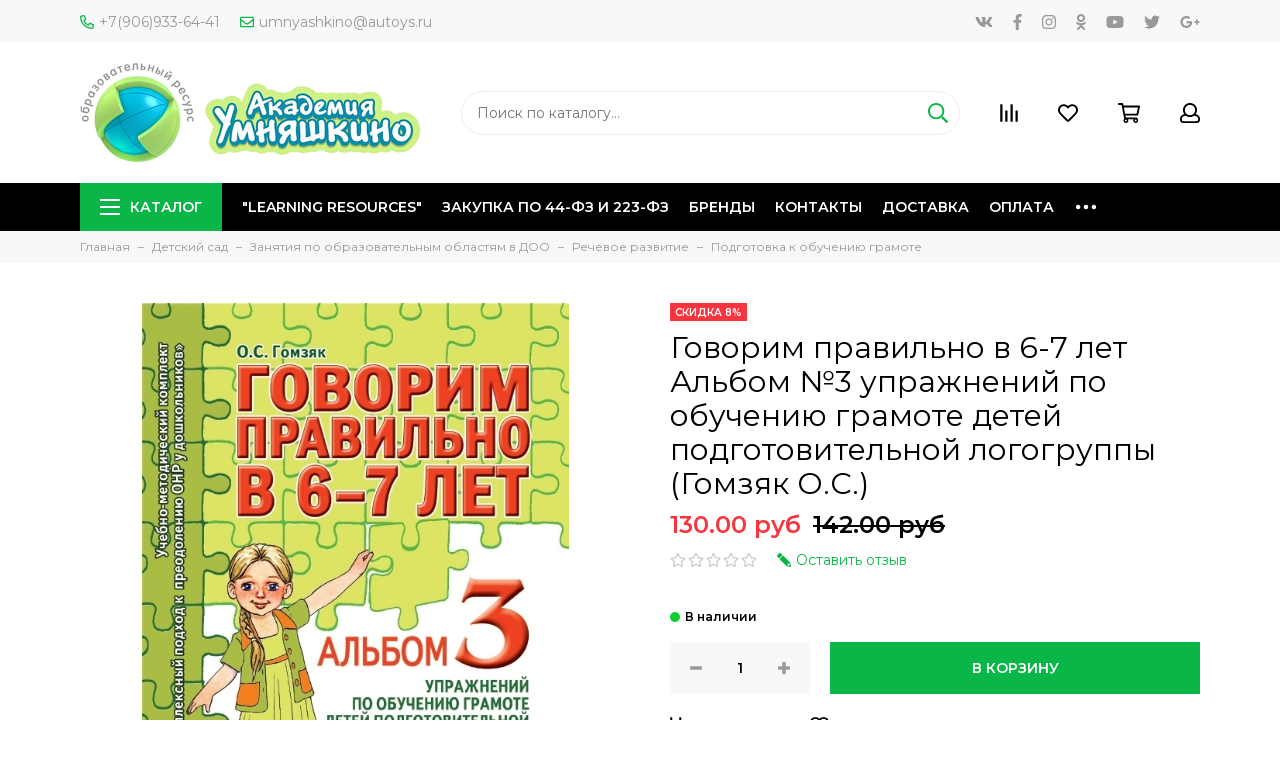

--- FILE ---
content_type: text/html; charset=utf-8
request_url: https://www.autoys.ru/product/govorim-pravilno-v-6-7-let-albom-3-uprazhneniy-po-obucheniyu-gramote-detey-podgotovitelnoy-logogruppy-gomzyak-os
body_size: 40048
content:
<!doctype html>
<html lang="ru" xml:lang="ru" xmlns="http://www.w3.org/1999/xhtml">
	<head><meta data-config="{&quot;product_id&quot;:162380925}" name="page-config" content="" /><meta data-config="{&quot;money_with_currency_format&quot;:{&quot;delimiter&quot;:&quot;&quot;,&quot;separator&quot;:&quot;.&quot;,&quot;format&quot;:&quot;%n %u&quot;,&quot;unit&quot;:&quot;руб&quot;,&quot;show_price_without_cents&quot;:0},&quot;currency_code&quot;:&quot;RUR&quot;,&quot;currency_iso_code&quot;:&quot;RUB&quot;,&quot;default_currency&quot;:{&quot;title&quot;:&quot;Российский рубль&quot;,&quot;code&quot;:&quot;RUR&quot;,&quot;rate&quot;:1.0,&quot;format_string&quot;:&quot;%n %u&quot;,&quot;unit&quot;:&quot;руб&quot;,&quot;price_separator&quot;:null,&quot;is_default&quot;:true,&quot;price_delimiter&quot;:null,&quot;show_price_with_delimiter&quot;:null,&quot;show_price_without_cents&quot;:null},&quot;facebook&quot;:{&quot;pixelActive&quot;:false,&quot;currency_code&quot;:&quot;RUB&quot;,&quot;use_variants&quot;:null},&quot;vk&quot;:{&quot;pixel_active&quot;:null,&quot;price_list_id&quot;:null},&quot;new_ya_metrika&quot;:true,&quot;ecommerce_data_container&quot;:&quot;dataLayer&quot;,&quot;common_js_version&quot;:&quot;v2&quot;,&quot;vue_ui_version&quot;:null,&quot;feedback_captcha_enabled&quot;:null,&quot;account_id&quot;:625953,&quot;hide_items_out_of_stock&quot;:false,&quot;forbid_order_over_existing&quot;:true,&quot;minimum_items_price&quot;:null,&quot;enable_comparison&quot;:true,&quot;locale&quot;:&quot;ru&quot;,&quot;client_group&quot;:null,&quot;consent_to_personal_data&quot;:{&quot;active&quot;:true,&quot;obligatory&quot;:true,&quot;description&quot;:&quot;Настоящим подтверждаю, что я ознакомлен и согласен с условиями \u003ca href=&#39;/page/oferta&#39; target=&#39;blank&#39;\u003eоферты и политики конфиденциальности\u003c/a\u003e.&quot;},&quot;recaptcha_key&quot;:&quot;6LfXhUEmAAAAAOGNQm5_a2Ach-HWlFKD3Sq7vfFj&quot;,&quot;recaptcha_key_v3&quot;:&quot;6LcZi0EmAAAAAPNov8uGBKSHCvBArp9oO15qAhXa&quot;,&quot;yandex_captcha_key&quot;:&quot;ysc1_ec1ApqrRlTZTXotpTnO8PmXe2ISPHxsd9MO3y0rye822b9d2&quot;,&quot;checkout_float_order_content_block&quot;:false,&quot;available_products_characteristics_ids&quot;:null,&quot;sber_id_app_id&quot;:&quot;5b5a3c11-72e5-4871-8649-4cdbab3ba9a4&quot;,&quot;theme_generation&quot;:2,&quot;quick_checkout_captcha_enabled&quot;:true,&quot;max_order_lines_count&quot;:500,&quot;sber_bnpl_min_amount&quot;:1000,&quot;sber_bnpl_max_amount&quot;:150000,&quot;counter_settings&quot;:{&quot;data_layer_name&quot;:&quot;dataLayer&quot;,&quot;new_counters_setup&quot;:false,&quot;add_to_cart_event&quot;:true,&quot;remove_from_cart_event&quot;:true,&quot;add_to_wishlist_event&quot;:true},&quot;site_setting&quot;:{&quot;show_cart_button&quot;:true,&quot;show_service_button&quot;:false,&quot;show_marketplace_button&quot;:false,&quot;show_quick_checkout_button&quot;:false},&quot;warehouses&quot;:[],&quot;captcha_type&quot;:&quot;google&quot;,&quot;human_readable_urls&quot;:false}" name="shop-config" content="" /><meta name='js-evnvironment' content='production' /><meta name='default-locale' content='ru' /><meta name='insales-redefined-api-methods' content="[]" /><script src="/packs/js/shop_bundle-2b0004e7d539ecb78a46.js"></script><script type="text/javascript" src="https://static.insales-cdn.com/assets/common-js/common.v2.25.28.js"></script><script type="text/javascript" src="https://static.insales-cdn.com/assets/static-versioned/v3.72/static/libs/lodash/4.17.21/lodash.min.js"></script>
<!--InsalesCounter -->
<script type="text/javascript">
(function() {
  if (typeof window.__insalesCounterId !== 'undefined') {
    return;
  }

  try {
    Object.defineProperty(window, '__insalesCounterId', {
      value: 625953,
      writable: true,
      configurable: true
    });
  } catch (e) {
    console.error('InsalesCounter: Failed to define property, using fallback:', e);
    window.__insalesCounterId = 625953;
  }

  if (typeof window.__insalesCounterId === 'undefined') {
    console.error('InsalesCounter: Failed to set counter ID');
    return;
  }

  let script = document.createElement('script');
  script.async = true;
  script.src = '/javascripts/insales_counter.js?7';
  let firstScript = document.getElementsByTagName('script')[0];
  firstScript.parentNode.insertBefore(script, firstScript);
})();
</script>
<!-- /InsalesCounter -->
    <script type="text/javascript">
      (function() {
        (function(w,c){w[c]=w[c]||function(){(w[c].q=w[c].q||[]).push(arguments)};})(window,'convead');

function ready(fn) {
  if (document.readyState != 'loading'){
    fn();
  } else {
    document.addEventListener('DOMContentLoaded', fn);
  }
}

function ajaxRequest(url, success, fail, complete) {
  success = success || function() {};
  fail = fail || function() {};
  complete = complete || function() {};
  const xhr = new XMLHttpRequest()
  xhr.open('GET', url, true);
  xhr.setRequestHeader('Content-type', 'application/json; charset=utf-8');
  xhr.onreadystatechange = function() {
    if (xhr.readyState == 4) {
      if (xhr.status == 200) {
        var data;
        try {
          data = JSON.parse(xhr.responseText)
        } catch (e) {
          console.warn(e)
        }
        success(data);
        complete(xhr);
      } else {
        fail(xhr);
        complete(xhr);
      }
    }
  }
  xhr.send();
}

ready(function(){
  
  function set_current_cart_info() {
    ConveadCookies.set('convead_cart_info', JSON.stringify({
      count: window.convead_cart_info.items_count, 
      price: window.convead_cart_info.items_price
    }), {path: '/'}); 
  }

  function is_success_order_page() {
    var regex = new RegExp('^/orders/');
    return regex.exec(window.location.pathname) != null;
  }

  function update_cart_legacy(callback) {
    // Update cart
    var json = ConveadCookies.get('convead_cart_info')
    var current_cart_info = (json && JSON.parse(json)) || null;
    var insales_cart_items = [];
    
    ajaxRequest('/cart_items.json', function (cart) {
      if (!cart) return

      for (var order_line of cart.order_lines) {
        insales_cart_items.push({
          product_id: order_line.product_id,
          qnt: order_line.quantity,
          price: order_line.sale_price
        });
      };
      window.convead_cart_info = {
        items_count: cart.items_count,
        items_price: cart.items_price,
        items: insales_cart_items
      };
      if (current_cart_info == null) {
        set_current_cart_info(); 
      } else {
        if ((current_cart_info.count != window.convead_cart_info.items_count) || (current_cart_info.price != window.convead_cart_info.items_price)) {
          set_current_cart_info();
          if (!is_success_order_page()) {
            window.convead('event', 'update_cart', {items: window.convead_cart_info.items});
          }
        }
      }

    }, null, callback);
  }

  function update_cart_common() {
    var skipFirst = true;
    var send_cart = function($data) {
      var items = [];
      for (var k in $data.order_lines) {
        var offer = $data.order_lines[k];
        items.push({
          product_id: offer.product_id,
          qnt: offer.quantity,
          price: offer.sale_price
        });
      }
      window.convead('event', 'update_cart', {items: items});
    }
    Events('onCart_Update').subscribe(function( $data ) {
      if (skipFirst) skipFirst = false;
      else {
        send_cart($data);
      }
    })
    Events('addToCart').subscribe(function() {
      new InSales.Cart({ draw: function( $data ) {
        send_cart($data);
      } })
    })
  }

  function send_view_product() {
    if (typeof(window.convead_product_info) == 'undefined') return;

    window.convead('event', 'view_product', window.convead_product_info);
  }

  function send_link() {
    window.convead('event', 'link', {}, window.ConveadSettings.visitor_info);
  }

  // Initialize Convead settings
  window.ConveadSettings = window.ConveadSettings || {};
  window.ConveadSettings.app_key = 'c3ca23d39b511c7bd02a1c9d2c77ebc1';
  window.ConveadSettings.onload = function() {
    if (typeof window.Events === 'function') {
      update_cart_common();
      send_view_product();
    } else {
      // Must call update cart event before link event when it is legacy api
      window.ConveadSettings.disable_auto_event_link = true;
      update_cart_legacy(function() {
        send_link();
        send_view_product();
      });
    }
  }

  // Get current visitor info
  ajaxRequest(
    "/client_account/contacts.json",
    function(data, textStatus) {
      if (data && data.status == 'ok') {
        window.ConveadSettings.visitor_uid = data.client.id;
        if (typeof window.ConveadSettings.visitor_info == 'undefined') window.ConveadSettings.visitor_info = {};
        window.ConveadSettings.visitor_info.first_name = data.client.name;
        window.ConveadSettings.visitor_info.last_name = data.client.surname;
        window.ConveadSettings.visitor_info.email = data.client.email;
        window.ConveadSettings.visitor_info.phone = data.client.phone;
      }
    },
    null,
    function() {
      (function(d){var ts = (+new Date()/86400000|0)*86400;var s = d.createElement('script');s.type = 'text/javascript';s.async = true;s.charset = 'utf-8';s.src = 'https://tracker.convead.io/widgets/'+ts+'/widget-c3ca23d39b511c7bd02a1c9d2c77ebc1.js';var x = d.getElementsByTagName('script')[0];x.parentNode.insertBefore(s, x);})(document);
    }
  );

});

      })();
    </script>

	<meta charset="utf-8">
	<meta http-equiv="X-UA-Compatible" content="IE=edge,chrome=1">
	<meta name="viewport" content="width=device-width, initial-scale=1, maximum-scale=1">
	
		<meta name="robots" content="index, follow">
		<title>Гомзяк О С - Альбом №3 Говорим правильно в 6-7 лет Упражнения по обучению грамоте детей подготовительной логогруппы с ОНР (ФГОС) - купить рабочую тетрадь по низкой цене с доставкой по Кемерово и России | Интернет-магазин товаров для детей «Академия Умняшкино»</title>
	
	<meta name="description" content="Рабочая тетрадь "Говорим правильно в 6-7 лет Альбом №3 упражнений по обучению грамоте" (Гомзяк О.С.) предназначена для работы с детьми в подготовительной логогруппе с ОНР. В ходе выполнения предлагаемых нами игровых упражнений, дети познакомятся со звуками русского языка, научатся их анализировать и синтезировать, разовьют фонематический слух и восприятие. 🚚 Доставка по России 2-10 дней. Ответим на все вопросы ☎+7(906)933-64-41.">
	<meta name="keywords" content="Гомзяк О С - Альбом №3 Говорим правильно в 6-7 лет Упражнения по обучению грамоте детей подготовительной логогруппы с ОНР (ФГОС) - купить рабочую тетрадь по низкой цене с доставкой по Кемерово и России | Интернет-магазин товаров для детей «Академия Умняшкино»">
	<meta property="og:type" content="website">
	
			<link rel="canonical" href="https://www.autoys.ru/product/govorim-pravilno-v-6-7-let-albom-3-uprazhneniy-po-obucheniyu-gramote-detey-podgotovitelnoy-logogruppy-gomzyak-os">
			<meta property="og:url" content="https://www.autoys.ru/product/govorim-pravilno-v-6-7-let-albom-3-uprazhneniy-po-obucheniyu-gramote-detey-podgotovitelnoy-logogruppy-gomzyak-os">
			<meta property="og:title" content="Говорим правильно в 6-7 лет Альбом №3 упражнений по обучению грамоте детей подготовительной логогруппы (Гомзяк О.С.)">
			<meta property="og:description" content="Автор:  Гомзяк О.С.">
			<meta property="og:image" content="https://static.insales-cdn.com/images/products/1/6810/266091162/5c4fa6b06f5ff0980f7e419432f6f5c2.jpg">
		
	<link href="https://static.insales-cdn.com/assets/1/4306/1331410/1728660329/favicon.png" rel="shortcut icon" type="image/png" sizes="64x64">
	<link href="https://fonts.googleapis.com/css?family=Montserrat:400,600&amp;subset=cyrillic" rel="stylesheet">
	
	<link href="https://static.insales-cdn.com/assets/1/4306/1331410/1728660329/theme.css" rel="stylesheet">
	<meta name="theme-color" content="#0bb648">
	<meta name="format-detection" content="telephone=no">
	<meta name="cmsmagazine" content="325a8bc2477444d381d10a2ed1775a4d">
	
		<link rel="alternate" type="application/atom+xml" title="Блог — Академия Умняшкино" href="https://www.autoys.ru/blogs/blog.atom">
  
	
<meta name='product-id' content='162380925' />
</head>
	<body class="layout layout--full">
<!-- Yandex.Metrika counter -->
<script type="text/javascript" >
   (function(m,e,t,r,i,k,a){m[i]=m[i]||function(){(m[i].a=m[i].a||[]).push(arguments)};
   m[i].l=1*new Date();k=e.createElement(t),a=e.getElementsByTagName(t)[0],k.async=1,k.src=r,a.parentNode.insertBefore(k,a)})
   (window, document, "script", "https://mc.yandex.ru/metrika/tag.js", "ym");

   ym(52657603, "init", {
        webvisor:true,
        ecommerce:dataLayer,
        clickmap:true,
        trackLinks:true,
        accurateTrackBounce:true
   });
</script>
<script type="text/javascript">
  window.dataLayer = window.dataLayer || [];
  window.dataLayer.push({"ecommerce":{"currencyCode":"RUB","detail":{"products":[{"id":162380925,"name":"Говорим правильно в 6-7 лет Альбом №3 упражнений по обучению грамоте детей подготовительной логогруппы (Гомзяк О.С.)","category":"Каталог/Детский сад/Коррекционная педагогика/Комплексный подход к преодолению общего недоразвития речи у  дошкольников (Гомзяк О.С.)","price":130.0}]}}});
</script>
<noscript><div><img src="https://mc.yandex.ru/watch/52657603" style="position:absolute; left:-9999px;" alt="" /></div></noscript>
<!-- /Yandex.Metrika counter -->

		<div class="layout-page">
			<div id="insales-section-header" class="insales-section insales-section-header">
	<header>
		<!--noindex-->
		<div class="header-scheme-01 d-none d-lg-block">
			<div class="header-panel">
				<div class="container">
					<div class="row align-items-center">
						<div class="col-auto">
							<div class="contacts contacts--header">
								<ul class="contacts-items list-unstyled">
									<li class="contacts-item">
										<a href="tel:+7(906)933-64-41"><span class="far fa-phone" data-fa-transform="flip-h"></span>+7(906)933-64-41</a>
									</li><li class="contacts-item">
										<a href="mailto:umnyashkino@autoys.ru"><span class="far fa-envelope"></span>umnyashkino@autoys.ru</a>
									</li>
								</ul>
							</div>
						</div>
						
						
							<div class="col-auto">
								<div class="messengers messengers--header">
	<ul class="messengers-items list-unstyled">
		
	</ul>
</div>
							</div>
						
						
						
							<div class="col text-right">
								


<div class="social social--header">
	<ul class="social-items list-unstyled">
		<li class="social-item social-item--vk"><a href="http://vk.com/" rel="noopener noreferrer nofollow" target="_blank"><span class="fab fa-vk"></span></a></li><li class="social-item social-item--facebook-f"><a href="http://facebook.com/" rel="noopener noreferrer nofollow" target="_blank"><span class="fab fa-facebook-f"></span></a></li><li class="social-item social-item--instagram"><a href="http://instagram.com/" rel="noopener noreferrer nofollow" target="_blank"><span class="fab fa-instagram"></span></a></li><li class="social-item social-item--odnoklassniki"><a href="http://ok.ru/" rel="noopener noreferrer nofollow" target="_blank"><span class="fab fa-odnoklassniki"></span></a></li><li class="social-item social-item--youtube"><a href="http://youtube.com/" rel="noopener noreferrer nofollow" target="_blank"><span class="fab fa-youtube"></span></a></li><li class="social-item social-item--twitter"><a href="http://twitter.com/" rel="noopener noreferrer nofollow" target="_blank"><span class="fab fa-twitter"></span></a></li><li class="social-item social-item--google-plus-g"><a href="https://plus.google.com/" rel="noopener noreferrer nofollow" target="_blank"><span class="fab fa-google-plus-g"></span></a></li>
	</ul>
</div>
							</div>
						
					</div>
				</div>
			</div>
		</div>
		<!--/noindex-->
		<!--noindex-->
		<div class="header-scheme-02">
			<div class="header-main">
				<div class="container">
					<div class="row align-items-center">
						<div class="col-12 col-sm col-md col-lg-auto text-center text-lg-left">
							<a href="https://www.autoys.ru" class="logo"><img src="https://static.insales-cdn.com/assets/1/4306/1331410/1728660329/logo.png" alt="Академия Умняшкино" width="175" class="img-fluid"></a>
						</div>
						<div class="col d-none d-lg-block">
							<div class="search search--header">
								<form action="/search" method="get" class="search-form">
									
									<input type="search" name="q" class="search-input js-search-input" placeholder="Поиск по каталогу&hellip;" autocomplete="off" required>
									<button type="submit" class="search-button"><span class="far fa-search"></span></button>
									<div class="search-results js-search-results"></div>
								</form>
							</div>
						</div>
						<div class="col-12 col-lg-auto">
							<div class="user_icons js-clone" data-clone-target="js-user_icons-clone">
								<ul class="user_icons-items list-unstyled d-flex d-lg-block">
									<li class="user_icons-item user_icons-item-menu d-inline-block d-lg-none js-user_icons-item">
										<button class="user_icons-icon user_icons-icon-menu js-user_icons-icon-menu">
											<span class="far fa-bars"></span>
										</button>
										<div class="user_icons-popup">
											<div class="popup js-popup-menu overflow-hidden">
												<div class="popup-scroll js-popup-scroll">
													<div class="popup-title">Меню<button class="button button--empty button--icon popup-close js-popup-close"><span class="far fa-times fa-lg"></span></button></div>
													<div class="popup-content popup-content-menu popup-content-search">
														<div class="search search--popup">
															<form action="/search" method="get" class="search-form">
																
																<input type="search" name="q" class="search-input" placeholder="Поиск по каталогу&hellip;" autocomplete="off" required>
																<button type="submit" class="search-button"><span class="far fa-search"></span></button>
															</form>
														</div>
													</div>
													
														<ul class="popup-content popup-content-menu js-popup-content-menu"></ul>
													
													<ul class="popup-content popup-content-menu popup-content-links list-unstyled">
														<li class="popup-content-link"><a href="/collection/learning-resources-2">"Learning Resources"</a></li><li class="popup-content-link"><a href="/page/zakupka-po-44-fz-i-223-fz">Закупка по 44-ФЗ и 223-ФЗ</a></li><li class="popup-content-link"><a href="/collection/brendy">Бренды</a></li><li class="popup-content-link"><a href="/page/contacts">Контакты</a></li><li class="popup-content-link"><a href="/page/delivery">Доставка</a></li><li class="popup-content-link"><a href="/page/payment">Оплата</a></li><li class="popup-content-link"><a href="/page/about-us">О компании</a></li><li class="popup-content-link"><a href="/client_account/login">Личный кабинет</a></li>
													</ul>
													<div class="popup-content popup-content-contacts">
														
															<div class="popup-content-contact"><a href="tel:+7(906)933-64-41"><span class="far fa-phone" data-fa-transform="flip-h"></span>+7(906)933-64-41</a></div>
														
														
															<div class="popup-content-contact"><a href="mailto:umnyashkino@autoys.ru"><span class="far fa-envelope"></span>umnyashkino@autoys.ru</a></div>
														
														
														
															<div class="popup-content-contact">
																<div class="messengers messengers--header">
	<ul class="messengers-items list-unstyled">
		
	</ul>
</div>
															</div>
														
													</div>
												</div>
											</div>
											<div class="popup-shade js-popup-close"></div>
										</div>
									</li><li class="user_icons-item js-user_icons-item">
										<a href="/compares" class="user_icons-icon js-user_icons-icon-compares">
											<span class="far fa-align-right" data-fa-transform="rotate-90"></span>
											<span class="bage bage-compares js-bage-compares"></span>
										</a>
										<div class="user_icons-popup">
											<div class="popup">
												<div class="popup-title">Сравнение<button class="button button--empty button--icon popup-close js-popup-close"><span class="far fa-times fa-lg"></span></button></div>
												<div class="js-popup-compares"></div>
											</div>
											<div class="popup-shade js-popup-close"></div>
										</div>
									</li><li class="user_icons-item js-user_icons-item">
										<a href="/page/favorites" class="user_icons-icon js-user_icons-icon-favorites">
											<span class="far fa-heart"></span>
											<span class="bage bage-favorites js-bage-favorites"></span>
										</a>
										<div class="user_icons-popup">
											<div class="popup">
												<div class="popup-title">Избранное<button class="button button--empty button--icon popup-close js-popup-close"><span class="far fa-times fa-lg"></span></button></div>
												<div class="js-popup-favorites"></div>
											</div>
											<div class="popup-shade js-popup-close"></div>
										</div>
									</li><li class="user_icons-item js-user_icons-item">
										<a href="/cart_items" class="user_icons-icon js-user_icons-icon-cart">
											<span class="far fa-shopping-cart"></span>
											<span class="bage bage-cart js-bage-cart"></span>
										</a>
										<div class="user_icons-popup">
											<div class="popup">
												<div class="popup-title">Корзина<button class="button button--empty button--icon popup-close js-popup-close"><span class="far fa-times fa-lg"></span></button></div>
												<div class="js-popup-cart"></div>
											</div>
											<div class="popup-shade js-popup-close"></div>
										</div>
									</li><li class="user_icons-item js-user_icons-item">
										<a href="/client_account/login" class="user_icons-icon js-user_icons-icon-client">
											<span class="far fa-user"></span>
										</a>
										<div class="user_icons-popup">
											<div class="popup popup-client_new">
												<div class="popup-title">Личный кабинет<button class="button button--empty button--icon popup-close js-popup-close"><span class="far fa-times fa-lg"></span></button></div>
												<div class="js-popup-client">
													
														<div class="popup--empty text-center">
															<span class="far fa-user fa-3x"></span>
															<div class="dropdown_products-action"><div class="row"><div class="col-12 col-lg-6"><a href="/client_account/login" class="button button--primary button--block button--small">Авторизация</a></div><div class="col-12 col-lg-6"><a href="/client_account/contacts/new" class="button button--secondary button--block button--small">Регистрация</a></div></div></div>
														</div>
													
												</div>
											</div>
											<div class="popup-shade js-popup-close"></div>
										</div>
									</li>
								</ul>
							</div>
						</div>
					</div>
				</div>
			</div>
		</div>
		<!--/noindex-->
		<div class="header-scheme-03 d-none d-lg-block">
			<div class="header-menu js-header-menu">
				<div class="container">
					<div class="row">
						<div class="col">
							<nav class="nav">
								<ul class="nav-items list-unstyled js-nav-items is-overflow">
									<li class="nav-item nav-item--collections js-nav-item"><a href="/collection/all" class="hamburger-trigger js-nav-collections-trigger" data-target="hamburger"><span class="hamburger hamburger--arrow-down"><span></span><span></span><span></span></span>Каталог</a></li><li class="nav-item js-nav-item"><a href="/collection/learning-resources-2">"Learning Resources"</a></li><li class="nav-item js-nav-item"><a href="/page/zakupka-po-44-fz-i-223-fz">Закупка по 44-ФЗ и 223-ФЗ</a></li><li class="nav-item js-nav-item"><a href="/collection/brendy">Бренды</a></li><li class="nav-item js-nav-item"><a href="/page/contacts">Контакты</a></li><li class="nav-item js-nav-item"><a href="/page/delivery">Доставка</a></li><li class="nav-item js-nav-item"><a href="/page/payment">Оплата</a></li><li class="nav-item js-nav-item"><a href="/page/about-us">О компании</a></li><li class="nav-item js-nav-item"><a href="/client_account/login">Личный кабинет</a></li><li class="nav-item nav-item--dropdown js-nav-item--dropdown d-none"><span class="far fa-ellipsis-h fa-lg"></span><div class="user_icons-popup"><div class="popup"><ul class="list-unstyled js-popup-nav"></ul></div></div></li>
								</ul>
							</nav>
							
								
								
								
									<nav class="nav-collections js-nav-collections js-nav-collections-trigger js-clone" data-target="dorpdown" data-clone-target="js-nav-sidebar-clone">
										<ul class="list-unstyled">
											
												
													<li data-collection-id="12059788">
														
															<a href="/collection/learning-resources-2" class="nav-collections-toggle js-nav-collections-toggle nav-collections-toggle--next" data-type="next" data-target="12059788">"Learning Resources"<span class="nav-arrow-toggle js-nav-arrow-toggle"><span class="far fa-chevron-right"></span></span></a>
															<ul class="list-unstyled">
																<li class="nav-collections-back d-block d-lg-none"><a href="/collection/learning-resources-2" class="nav-collections-toggle js-nav-collections-toggle nav-collections-toggle--back" data-type="back" data-target="12059788"><span class="nav-arrow-toggle"><span class="far fa-chevron-left"></span></span>Назад</a></li>
																<li class="nav-collections-title d-block d-lg-none"><a href="/collection/learning-resources-2">"Learning Resources"</a></li>
																
																	
																		<li data-collection-id="12071153">
																			
																				<a href="/collection/detskaya-posuda-produkty-pitaniya">Детская посуда, продукты питания</a>
																			
																		</li>
																	
																
																	
																		<li data-collection-id="12071170">
																			
																				<a href="/collection/figurki-zhivotnyh-2">Фигурки животных</a>
																			
																		</li>
																	
																
																	
																		<li data-collection-id="12071178">
																			
																				<a href="/collection/konstruktor-mozaika-design-drill-zakruchivay-i-uchis-2">Конструктор-мозаика Design & Drill Закручивай и учись</a>
																			
																		</li>
																	
																
																	
																		<li data-collection-id="12071179">
																			
																				<a href="/collection/konstruktor-gears-gears-gears-volshebnye-shesterenki-2">Конструктор Gears! Gears! Gears! Волшебные шестеренки</a>
																			
																		</li>
																	
																
																	
																		<li data-collection-id="12071180">
																			
																				<a href="/collection/osnovy-programmirovaniya-2">Основы программирования</a>
																			
																		</li>
																	
																
																	
																		<li data-collection-id="12071181">
																			
																				<a href="/collection/proektory-2">Проекторы</a>
																			
																		</li>
																	
																
																	
																		<li data-collection-id="12071188">
																			
																				<a href="/collection/moya-pervaya-laboratoriya-2">Моя первая лаборатория</a>
																			
																		</li>
																	
																
																	
																		<li data-collection-id="12071190">
																			
																				<a href="/collection/astronomiya-i-geografiya-2">Астрономия и география</a>
																			
																		</li>
																	
																
																	
																		<li data-collection-id="12071191">
																			
																				<a href="/collection/orientirovka-vo-vremeni-2">Ориентировка во времени</a>
																			
																		</li>
																	
																
																	
																		<li data-collection-id="12071200">
																			
																				<a href="/collection/matematicheskie-vesy-2">Математические весы</a>
																			
																		</li>
																	
																
																	
																		<li data-collection-id="12071201">
																			
																				<a href="/collection/nastolnye-igry-i-posobiya-po-matematike">Настольные игры и пособия по математике</a>
																			
																		</li>
																	
																
																	
																		<li data-collection-id="12071209">
																			
																				<a href="/collection/osnovy-geometrii-2">Основы геометрии</a>
																			
																		</li>
																	
																
																	
																		<li data-collection-id="12071210">
																			
																				<a href="/collection/sortirovka-i-schet-2">Сортировка и счет</a>
																			
																		</li>
																	
																
																	
																		<li data-collection-id="12071241">
																			
																				<a href="/collection/poleznye-aksessuary-dlya-zanyatiy">Полезные аксессуары для занятий</a>
																			
																		</li>
																	
																
															</ul>
														
													</li>
												
											
												
													<li data-collection-id="11662517">
														
															<a href="/collection/detskiy-sad" class="nav-collections-toggle js-nav-collections-toggle nav-collections-toggle--next" data-type="next" data-target="11662517">Детский сад<span class="nav-arrow-toggle js-nav-arrow-toggle"><span class="far fa-chevron-right"></span></span></a>
															<ul class="list-unstyled">
																<li class="nav-collections-back d-block d-lg-none"><a href="/collection/detskiy-sad" class="nav-collections-toggle js-nav-collections-toggle nav-collections-toggle--back" data-type="back" data-target="11662517"><span class="nav-arrow-toggle"><span class="far fa-chevron-left"></span></span>Назад</a></li>
																<li class="nav-collections-title d-block d-lg-none"><a href="/collection/detskiy-sad">Детский сад</a></li>
																
																	
																		<li data-collection-id="19983219">
																			
																				<a href="/collection/gruppovye-uchebno-metodicheskie-komplekty-dlya-detskogo-sada">Групповые учебно-методические комплекты для детского сада</a>
																			
																		</li>
																	
																
																	
																		<li data-collection-id="17588704">
																			
																				<a href="/collection/oborudovanie-dlya-detskih-sadov" class="nav-collections-toggle js-nav-collections-toggle nav-collections-toggle--next" data-type="next" data-target="17588704">Оборудование для детских садов<span class="nav-arrow-toggle js-nav-arrow-toggle"><span class="far fa-chevron-right"></span></span></a>
																				<ul class="list-unstyled">
																					<li class="nav-collections-back d-block d-lg-none"><a href="/collection/oborudovanie-dlya-detskih-sadov" class="nav-collections-toggle js-nav-collections-toggle nav-collections-toggle--back" data-type="back" data-target="17588704"><span class="nav-arrow-toggle"><span class="far fa-chevron-left"></span></span>Назад</a></li>
																					<li class="nav-collections-title d-block d-lg-none"><a href="/collection/oborudovanie-dlya-detskih-sadov">Оборудование для детских садов</a></li>
																					
																						
																							<li data-collection-id="49495737">
																								<a href="/collection/oborudovanie-dlya-basseynov">Оборудование для бассейнов</a>
																							</li>
																						
																					
																						
																							<li data-collection-id="20048969">
																								<a href="/collection/sportivnoe-oborudovanie-dlya-detskih-sadov">Спортивное оборудование для детских садов</a>
																							</li>
																						
																					
																						
																							<li data-collection-id="20033468">
																								<a href="/collection/ulichnoe-oborudovanie-dlya-detskogo-sada">Уличное оборудование для детского сада</a>
																							</li>
																						
																					
																						
																							<li data-collection-id="28592841">
																								<a href="/collection/balansiry">Балансиры</a>
																							</li>
																						
																					
																						
																							<li data-collection-id="28592956">
																								<a href="/collection/neyrotrenazhyory">Нейротренажёры</a>
																							</li>
																						
																					
																						
																							<li data-collection-id="28593108">
																								<a href="/collection/komandnye-igry">Командные игры</a>
																							</li>
																						
																					
																						
																							<li data-collection-id="20053882">
																								<a href="/collection/detskie-igrovye-domiki">Детские игровые домики</a>
																							</li>
																						
																					
																						
																							<li data-collection-id="20033186">
																								<a href="/collection/detskie-igrovye-palatki">Детские игровые палатки</a>
																							</li>
																						
																					
																						
																							<li data-collection-id="27631338">
																								<a href="/collection/multstudiya">МУЛЬТСТУДИЯ</a>
																							</li>
																						
																					
																						
																							<li data-collection-id="17589017">
																								<a href="/collection/bizibordy-nastennye">БИЗИБОРДЫ НАСТЕННЫЕ</a>
																							</li>
																						
																					
																						
																							<li data-collection-id="17589055">
																								<a href="/collection/gorodskaya-sreda-nabor-dekorativno-razvivayuschih-paneley">ГОРОДСКАЯ СРЕДА - набор декоративно-развивающих панелей</a>
																							</li>
																						
																					
																						
																							<li data-collection-id="17589128">
																								<a href="/collection/pesochnaya-terapiya">ПЕСОЧНАЯ ТЕРАПИЯ</a>
																							</li>
																						
																					
																						
																							<li data-collection-id="17589139">
																								<a href="/collection/akva-animatsiya">АКВА-АНИМАЦИЯ</a>
																							</li>
																						
																					
																						
																							<li data-collection-id="17762601">
																								<a href="/collection/suhie-basseyny">СУХИЕ БАССЕЙНЫ</a>
																							</li>
																						
																					
																						
																							<li data-collection-id="17764079">
																								<a href="/collection/myagkie-moduli-dlya-konstruirovaniya">МЯГКИЕ МОДУЛИ ДЛЯ КОНСТРУИРОВАНИЯ</a>
																							</li>
																						
																					
																						
																							<li data-collection-id="17765009">
																								<a href="/collection/myagkie-sportivnye-moduli">МЯГКИЕ СПОРТИВНЫЕ МОДУЛИ</a>
																							</li>
																						
																					
																				</ul>
																			
																		</li>
																	
																
																	
																		<li data-collection-id="17700206">
																			
																				<a href="/collection/oformlenie-interiera-doo" class="nav-collections-toggle js-nav-collections-toggle nav-collections-toggle--next" data-type="next" data-target="17700206">Оформление интерьера ДОО<span class="nav-arrow-toggle js-nav-arrow-toggle"><span class="far fa-chevron-right"></span></span></a>
																				<ul class="list-unstyled">
																					<li class="nav-collections-back d-block d-lg-none"><a href="/collection/oformlenie-interiera-doo" class="nav-collections-toggle js-nav-collections-toggle nav-collections-toggle--back" data-type="back" data-target="17700206"><span class="nav-arrow-toggle"><span class="far fa-chevron-left"></span></span>Назад</a></li>
																					<li class="nav-collections-title d-block d-lg-none"><a href="/collection/oformlenie-interiera-doo">Оформление интерьера ДОО</a></li>
																					
																						
																							<li data-collection-id="17589057">
																								<a href="/collection/dekorativnye-paneli-dlya-oformleniya-sten">Декоративные панели для оформления стен</a>
																							</li>
																						
																					
																						
																							<li data-collection-id="19790442">
																								<a href="/collection/dekorativnoe-oformlenie-interiera">Декоративное оформление интерьера</a>
																							</li>
																						
																					
																						
																							<li data-collection-id="11989436">
																								<a href="/collection/nakleyki-dlya-shkafchikov-krovatok-i-stulchikov">Наклейки на шкафчики, кроватки, стульчики, для полотенец</a>
																							</li>
																						
																					
																						
																							<li data-collection-id="12030854">
																								<a href="/collection/stendy-garmoshki-shirmy">Стенды, гармошки, ширмы</a>
																							</li>
																						
																					
																						
																							<li data-collection-id="12031046">
																								<a href="/collection/ugolki-dezhurstv">Уголки дежурств</a>
																							</li>
																						
																					
																						
																							<li data-collection-id="19792761">
																								<a href="/collection/informatsiya-dlya-stendov-v-detskom-sadu">Информация для стендов в детском саду</a>
																							</li>
																						
																					
																				</ul>
																			
																		</li>
																	
																
																	
																		<li data-collection-id="17922289">
																			
																				<a href="/collection/detskie-konstruktory" class="nav-collections-toggle js-nav-collections-toggle nav-collections-toggle--next" data-type="next" data-target="17922289">Детские конструкторы<span class="nav-arrow-toggle js-nav-arrow-toggle"><span class="far fa-chevron-right"></span></span></a>
																				<ul class="list-unstyled">
																					<li class="nav-collections-back d-block d-lg-none"><a href="/collection/detskie-konstruktory" class="nav-collections-toggle js-nav-collections-toggle nav-collections-toggle--back" data-type="back" data-target="17922289"><span class="nav-arrow-toggle"><span class="far fa-chevron-left"></span></span>Назад</a></li>
																					<li class="nav-collections-title d-block d-lg-none"><a href="/collection/detskie-konstruktory">Детские конструкторы</a></li>
																					
																						
																							<li data-collection-id="17922298">
																								<a href="/collection/magnitnye-konstruktory">Магнитные конструкторы</a>
																							</li>
																						
																					
																						
																							<li data-collection-id="17925128">
																								<a href="/collection/derevyannye-konstruktory">Деревянные конструкторы</a>
																							</li>
																						
																					
																						
																							<li data-collection-id="17978931">
																								<a href="/collection/konstruktor-labirint-s-sharikami">Конструктор-лабиринт с шариками</a>
																							</li>
																						
																					
																						
																							<li data-collection-id="17967820">
																								<a href="/collection/plastmassovye-konstruktory">Пластмассовые конструкторы</a>
																							</li>
																						
																					
																						
																							<li data-collection-id="17967722">
																								<a href="/collection/elektronnye-konstruktory">Электронные конструкторы</a>
																							</li>
																						
																					
																						
																							<li data-collection-id="17968073">
																								<a href="/collection/konstruktor-mozaika-s-shurupovertom">Конструктор-мозаика с шуруповертом</a>
																							</li>
																						
																					
																						
																							<li data-collection-id="17968797">
																								<a href="/collection/konstruktory-s-shesterenkami">Конструкторы с шестеренками</a>
																							</li>
																						
																					
																						
																							<li data-collection-id="17968957">
																								<a href="/collection/geometricheskie-konstruktory">Геометрические конструкторы</a>
																							</li>
																						
																					
																						
																							<li data-collection-id="17969156">
																								<a href="/collection/radioupravlyaemye-konstruktory-konstruktory-s-wi-fi-upravleniem">Радиоуправляемые конструкторы Конструкторы с Wi Fi управлением</a>
																							</li>
																						
																					
																						
																							<li data-collection-id="17969811">
																								<a href="/collection/konstruktory-s-elektrodvigatelem">Конструкторы с электродвигателем</a>
																							</li>
																						
																					
																						
																							<li data-collection-id="17970420">
																								<a href="/collection/konstruktory-na-solnechnyh-batareyah">Конструкторы на солнечных батареях</a>
																							</li>
																						
																					
																						
																							<li data-collection-id="17970553">
																								<a href="/collection/konstruktory-na-alternativnyh-istochnikah-energii">Конструкторы на альтернативных источниках энергии</a>
																							</li>
																						
																					
																						
																							<li data-collection-id="17978652">
																								<a href="/collection/konstruktory-po-robototehnike">Конструкторы по робототехнике</a>
																							</li>
																						
																					
																						
																							<li data-collection-id="17978792">
																								<a href="/collection/nauchno-inzhenernye-konstruktory">Научно-инженерные конструкторы</a>
																							</li>
																						
																					
																						
																							<li data-collection-id="17978835">
																								<a href="/collection/konstruktory-mashin-i-mehanizmov">Конструкторы машин и механизмов</a>
																							</li>
																						
																					
																						
																							<li data-collection-id="17970894">
																								<a href="/collection/konstruktory-dlya-malyshey">Конструкторы для малышей</a>
																							</li>
																						
																					
																						
																							<li data-collection-id="17979035">
																								<a href="/collection/konstruktory-dlya-devochek">Конструкторы для девочек</a>
																							</li>
																						
																					
																						
																							<li data-collection-id="17979036">
																								<a href="/collection/konstruktory-dlya-malchikov">Конструкторы для мальчиков</a>
																							</li>
																						
																					
																						
																							<li data-collection-id="28983968">
																								<a href="/collection/konstruktory-keramicheskie-dlya-detskogo-tvorchestva">Конструкторы керамические для детского творчества</a>
																							</li>
																						
																					
																						
																							<li data-collection-id="18165327">
																								<a href="/collection/bolshie-napolnye-konstruktory">Большие напольные конструкторы</a>
																							</li>
																						
																					
																				</ul>
																			
																		</li>
																	
																
																	
																		<li data-collection-id="17534518">
																			
																				<a href="/collection/razvivayuschie-igry" class="nav-collections-toggle js-nav-collections-toggle nav-collections-toggle--next" data-type="next" data-target="17534518">Развивающие игры<span class="nav-arrow-toggle js-nav-arrow-toggle"><span class="far fa-chevron-right"></span></span></a>
																				<ul class="list-unstyled">
																					<li class="nav-collections-back d-block d-lg-none"><a href="/collection/razvivayuschie-igry" class="nav-collections-toggle js-nav-collections-toggle nav-collections-toggle--back" data-type="back" data-target="17534518"><span class="nav-arrow-toggle"><span class="far fa-chevron-left"></span></span>Назад</a></li>
																					<li class="nav-collections-title d-block d-lg-none"><a href="/collection/razvivayuschie-igry">Развивающие игры</a></li>
																					
																						
																							<li data-collection-id="17535871">
																								<a href="/collection/bizibordy">Бизиборды</a>
																							</li>
																						
																					
																						
																							<li data-collection-id="17535071">
																								<a href="/collection/geometricheskie-figury">Геометрические фигуры</a>
																							</li>
																						
																					
																						
																							<li data-collection-id="17535436">
																								<a href="/collection/domino">Домино</a>
																							</li>
																						
																					
																						
																							<li data-collection-id="20656624">
																								<a href="/collection/igry-na-planshete">Игры на планшете</a>
																							</li>
																						
																					
																						
																							<li data-collection-id="17535589">
																								<a href="/collection/izuchaem-vremya">Изучаем время</a>
																							</li>
																						
																					
																						
																							<li data-collection-id="20656571">
																								<a href="/collection/kubiki-dlya-detey">Кубики для детей</a>
																							</li>
																						
																					
																						
																							<li data-collection-id="17534647">
																								<a href="/collection/logicheskie-igry">Логические игры</a>
																							</li>
																						
																					
																						
																							<li data-collection-id="17534625">
																								<a href="/collection/matematicheskie-igry">Математические игры</a>
																							</li>
																						
																					
																						
																							<li data-collection-id="17534674">
																								<a href="/collection/mozaiki">Мозаики</a>
																							</li>
																						
																					
																						
																							<li data-collection-id="18471050">
																								<a href="/collection/nastolnye-igry">Настольные игры</a>
																							</li>
																						
																					
																						
																							<li data-collection-id="17534651">
																								<a href="/collection/pazly">Пазлы</a>
																							</li>
																						
																					
																						
																							<li data-collection-id="17560484">
																								<a href="/collection/piramidki">Пирамидки</a>
																							</li>
																						
																					
																						
																							<li data-collection-id="17534551">
																								<a href="/collection/ramki-vkladyshi">Рамки - вкладыши</a>
																							</li>
																						
																					
																						
																							<li data-collection-id="20656478">
																								<a href="/collection/razvitie-melkoy-motoriki-u-detey-doshkolnogo-vozrasta-sredstva-tehniki-igry">Развитие мелкой моторики у детей дошкольного возраста (средства, техники, игры)</a>
																							</li>
																						
																					
																						
																							<li data-collection-id="17534563">
																								<a href="/collection/sortery">Сортеры</a>
																							</li>
																						
																					
																						
																							<li data-collection-id="17534904">
																								<a href="/collection/schyotnye-materialy">Счётные материалы</a>
																							</li>
																						
																					
																						
																							<li data-collection-id="17677721">
																								<a href="/collection/schyoty">Счёты</a>
																							</li>
																						
																					
																						
																							<li data-collection-id="17535803">
																								<a href="/collection/taktilnye-igry">Тактильные игры</a>
																							</li>
																						
																					
																						
																							<li data-collection-id="17535007">
																								<a href="/collection/tangramy">Танграмы</a>
																							</li>
																						
																					
																						
																							<li data-collection-id="17534585">
																								<a href="/collection/shnurovki">Шнуровки</a>
																							</li>
																						
																					
																						
																							<li data-collection-id="18553791">
																								<a href="/collection/finansovye-nastolnye-igry">Финансовые настольные игры</a>
																							</li>
																						
																					
																						
																							<li data-collection-id="28755714">
																								<a href="/collection/elektroviktoriny">Электровикторины</a>
																							</li>
																						
																					
																						
																							<li data-collection-id="28878442">
																								<a href="/collection/derevyannye-igrushki-montessori">Деревянные игрушки Монтессори</a>
																							</li>
																						
																					
																				</ul>
																			
																		</li>
																	
																
																	
																		<li data-collection-id="17385635">
																			
																				<a href="/collection/gruppovye-napolnye-igry">Групповые напольные игры</a>
																			
																		</li>
																	
																
																	
																		<li data-collection-id="17994250">
																			
																				<a href="/collection/razvivayuschie-metodiki-obucheniya-detey" class="nav-collections-toggle js-nav-collections-toggle nav-collections-toggle--next" data-type="next" data-target="17994250">Развивающие методики обучения детей<span class="nav-arrow-toggle js-nav-arrow-toggle"><span class="far fa-chevron-right"></span></span></a>
																				<ul class="list-unstyled">
																					<li class="nav-collections-back d-block d-lg-none"><a href="/collection/razvivayuschie-metodiki-obucheniya-detey" class="nav-collections-toggle js-nav-collections-toggle nav-collections-toggle--back" data-type="back" data-target="17994250"><span class="nav-arrow-toggle"><span class="far fa-chevron-left"></span></span>Назад</a></li>
																					<li class="nav-collections-title d-block d-lg-none"><a href="/collection/razvivayuschie-metodiki-obucheniya-detey">Развивающие методики обучения детей</a></li>
																					
																						
																							<li data-collection-id="17295957">
																								<a href="/collection/dary-frebelya-komplekt-metodicheskih-posobiy">"Дары Фребеля" Комплект методических пособий</a>
																							</li>
																						
																					
																						
																							<li data-collection-id="17297181">
																								<a href="/collection/metodiki-na-zaytseva">Методики Н.А. Зайцева</a>
																							</li>
																						
																					
																						
																							<li data-collection-id="13264572">
																								<a href="/collection/logicheskie-bloki-dienesha">Логические блоки Дьенеша</a>
																							</li>
																						
																					
																						
																							<li data-collection-id="17044532">
																								<a href="/collection/razvivayuschie-igry-po-metodike-bn-nikitina">Развивающие игры по методике Б.Н. Никитина</a>
																							</li>
																						
																					
																						
																							<li data-collection-id="17035549">
																								<a href="/collection/schetnye-palochki-kyuizenera">Счетные палочки Кюизенера</a>
																							</li>
																						
																					
																						
																							<li data-collection-id="17045444">
																								<a href="/collection/uchebno-metodicheskiy-kompleks-k-matematicheskomu-planshetu">Учебно-методический комплекс к «Математическому планшету»</a>
																							</li>
																						
																					
																						
																							<li data-collection-id="19752465">
																								<a href="/collection/razvivayuschie-igry-voskobovicha">Развивающие игры Воскобовича</a>
																							</li>
																						
																					
																						
																							<li data-collection-id="24155032">
																								<a href="/collection/mentalnaya-arifmetika">Ментальная арифметика</a>
																							</li>
																						
																					
																				</ul>
																			
																		</li>
																	
																
																	
																		<li data-collection-id="18324717">
																			
																				<a href="/collection/zanyatiya-po-obrazovatelnym-oblastyam-v-doo" class="nav-collections-toggle js-nav-collections-toggle nav-collections-toggle--next" data-type="next" data-target="18324717">Занятия по образовательным областям в ДОО<span class="nav-arrow-toggle js-nav-arrow-toggle"><span class="far fa-chevron-right"></span></span></a>
																				<ul class="list-unstyled">
																					<li class="nav-collections-back d-block d-lg-none"><a href="/collection/zanyatiya-po-obrazovatelnym-oblastyam-v-doo" class="nav-collections-toggle js-nav-collections-toggle nav-collections-toggle--back" data-type="back" data-target="18324717"><span class="nav-arrow-toggle"><span class="far fa-chevron-left"></span></span>Назад</a></li>
																					<li class="nav-collections-title d-block d-lg-none"><a href="/collection/zanyatiya-po-obrazovatelnym-oblastyam-v-doo">Занятия по образовательным областям в ДОО</a></li>
																					
																						
																							<li data-collection-id="18324718">
																								<a href="/collection/sotsialno-kommunikativnoe-razvitie">Социально-коммуникативное развитие</a>
																							</li>
																						
																					
																						
																							<li data-collection-id="18324720">
																								<a href="/collection/poznavatelnoe-razvitie">Познавательное развитие</a>
																							</li>
																						
																					
																						
																							<li data-collection-id="18324721">
																								<a href="/collection/rechevoe-razvitie">Речевое развитие</a>
																							</li>
																						
																					
																						
																							<li data-collection-id="18324722">
																								<a href="/collection/hudozhestvenno-esteticheskoe-razvitie">Художественно-эстетическое развитие</a>
																							</li>
																						
																					
																						
																							<li data-collection-id="18324724">
																								<a href="/collection/fizicheskoe-razvitie">Физическое развитие</a>
																							</li>
																						
																					
																						
																							<li data-collection-id="18325530">
																								<a href="/collection/zanyatiya-s-uchetom-integratsii-obrazovatelnyh-oblastey">Занятия с учетом интеграции образовательных областей</a>
																							</li>
																						
																					
																				</ul>
																			
																		</li>
																	
																
																	
																		<li data-collection-id="11879360">
																			
																				<a href="/collection/kompleksnye-programmy-doshkolnogo-obrazovaniya" class="nav-collections-toggle js-nav-collections-toggle nav-collections-toggle--next" data-type="next" data-target="11879360">Комплексные программы дошкольного образования<span class="nav-arrow-toggle js-nav-arrow-toggle"><span class="far fa-chevron-right"></span></span></a>
																				<ul class="list-unstyled">
																					<li class="nav-collections-back d-block d-lg-none"><a href="/collection/kompleksnye-programmy-doshkolnogo-obrazovaniya" class="nav-collections-toggle js-nav-collections-toggle nav-collections-toggle--back" data-type="back" data-target="11879360"><span class="nav-arrow-toggle"><span class="far fa-chevron-left"></span></span>Назад</a></li>
																					<li class="nav-collections-title d-block d-lg-none"><a href="/collection/kompleksnye-programmy-doshkolnogo-obrazovaniya">Комплексные программы дошкольного образования</a></li>
																					
																						
																							<li data-collection-id="11899303">
																								<a href="/collection/programma-ot-rozhdeniya-do-shkoly">Программа "От рождения до школы"</a>
																							</li>
																						
																					
																						
																							<li data-collection-id="11906730">
																								<a href="/collection/programma-raduga">Программа "Радуга"</a>
																							</li>
																						
																					
																						
																							<li data-collection-id="16798578">
																								<a href="/collection/tsvetik-semitsvetik-programma-intellektualnogo-emotsionalnogo-i-volevogo-razvitiya-detey-kurazheva-nyu">"Цветик-семицветик" Программа интеллектуального, эмоционального и волевого развития детей (Куражева Н.Ю.)</a>
																							</li>
																						
																					
																						
																							<li data-collection-id="12118344">
																								<a href="/collection/kompleksnaya-obrazovatelnaya-programma-dlya-detey-rannego-vozrasta-pervye-shagi">Комплексная образовательная программа для детей раннего возраста "Первые шаги"</a>
																							</li>
																						
																					
																						
																							<li data-collection-id="20380443">
																								<a href="/collection/kompleksnaya-obrazovatelnaya-programma-doshkolnogo-obrazovaniya-dlya-detey-rannego-vozrasta-teremok">Комплексная образовательная программа дошкольного образования для детей раннего возраста "Теремок"</a>
																							</li>
																						
																					
																						
																							<li data-collection-id="27184002">
																								<a href="/collection/kompleksnaya-obrazovatelnaya-programma-dlya-razvitiya-detey-rannego-vozrasta-malenkie-ladoshki">Комплексная образовательная программа для развития детей раннего возраста "Маленькие ладошки"</a>
																							</li>
																						
																					
																				</ul>
																			
																		</li>
																	
																
																	
																		<li data-collection-id="11928468">
																			
																				<a href="/collection/partsialnye-programmy-doshkolnogo-obrazovaniya" class="nav-collections-toggle js-nav-collections-toggle nav-collections-toggle--next" data-type="next" data-target="11928468">Парциальные программы дошкольного образования<span class="nav-arrow-toggle js-nav-arrow-toggle"><span class="far fa-chevron-right"></span></span></a>
																				<ul class="list-unstyled">
																					<li class="nav-collections-back d-block d-lg-none"><a href="/collection/partsialnye-programmy-doshkolnogo-obrazovaniya" class="nav-collections-toggle js-nav-collections-toggle nav-collections-toggle--back" data-type="back" data-target="11928468"><span class="nav-arrow-toggle"><span class="far fa-chevron-left"></span></span>Назад</a></li>
																					<li class="nav-collections-title d-block d-lg-none"><a href="/collection/partsialnye-programmy-doshkolnogo-obrazovaniya">Парциальные программы дошкольного образования</a></li>
																					
																						
																							<li data-collection-id="11928476">
																								<a href="/collection/programma-hudozhestvenno-esteticheskogo-razvitiya-tsvetnye-ladoshki">Программа художественно-эстетического развития "Цветные ладошки"</a>
																							</li>
																						
																					
																						
																							<li data-collection-id="11928911">
																								<a href="/collection/programma-konstruirovanie-v-detskom-sadu-umnye-palchiki">Программа Конструирование в детском саду "Умные пальчики"</a>
																							</li>
																						
																					
																						
																							<li data-collection-id="28660412">
																								<a href="/collection/programma-konstruirovanie-iz-stroitelnogo-materiala-s-detmi-2-7-let-litvinova-oe">Программа "Конструирование из строительного материала с детьми 2-7 лет" Литвинова О.Э.</a>
																							</li>
																						
																					
																						
																							<li data-collection-id="28321802">
																								<a href="/collection/programma-hudozhestvennyy-trud-v-detskom-sadu-umelye-ruchki">Программа Художественный труд в детском саду "Умелые ручки"</a>
																							</li>
																						
																					
																						
																							<li data-collection-id="11929004">
																								<a href="/collection/programma-ekologicheskoe-vospitanie-v-detskom-sadu-avtorskaya-programma-nikolaevoy-s-n-yunyy-ekolog">Программа Экологическое воспитание в детском саду. Авторская программа  Николаевой С. Н. "Юный эколог"</a>
																							</li>
																						
																					
																						
																							<li data-collection-id="11929215">
																								<a href="/collection/programma-matematicheskie-stupenki-avtorskaya-programma-kolesnikovoy-e-v">Программа "Математические ступеньки" Авторская программа   Колесниковой Е. В.</a>
																							</li>
																						
																					
																						
																							<li data-collection-id="18338821">
																								<a href="/collection/programma-matematika-v-detskom-sadu-pod-redaktsiey-novikovoy-vp">Программа "Математика в детском саду" под редакцией Новиковой В.П.</a>
																							</li>
																						
																					
																						
																							<li data-collection-id="30070816">
																								<a href="/collection/programma-igralochka-matematicheskoe-razvitie-doshkolnikov-ot-3-do-7-let-peterson-lgkochemasova-ee">Программа "Игралочка" - математическое развитие дошкольников от 3 до 7 лет (Петерсон Л.Г.,Кочемасова Е.Е.)</a>
																							</li>
																						
																					
																						
																							<li data-collection-id="12513984">
																								<a href="/collection/programma-ot-zvuka-k-bukve-avtorskaya-programma-kolesnikovoy-e-v">Программа "От звука к букве" Авторская программа Колесниковой Е. В.</a>
																							</li>
																						
																					
																						
																							<li data-collection-id="11932272">
																								<a href="/collection/programma-razvitiya-rechi-doshkolnikav-avtorskaya-programma-ushakovoy-o-s">Программа развития речи дошкольникав Авторская программа  Ушаковой О. С.</a>
																							</li>
																						
																					
																						
																							<li data-collection-id="11932132">
																								<a href="/collection/programma-sotsialno-kommunikativnogo-razvitiya-i-sotsialnogo-vospitaniya-doshkolnikov-dorogoyu-dobra">Программа социально-коммуникативного развития и социального воспитания дошкольников  "Дорогою добра"</a>
																							</li>
																						
																					
																						
																							<li data-collection-id="11932718">
																								<a href="/collection/programma-fizicheskogo-razvitiya-detey-bud-zdorov-doshkolnik">Программа физического развития детей "Будь здоров, дошкольник"</a>
																							</li>
																						
																					
																						
																							<li data-collection-id="19612070">
																								<a href="/collection/programma-fizicheskoe-razvitie-detey-s-tyazhelymi-narusheniyami-rechi-obschim-nedorazvitiem-rechi-s-3-do-7-let-kirillova-yua">Программа "Физическое развитие детей с тяжелыми нарушениями речи (общим недоразвитием речи) с 3 до 7 лет" (Кириллова Ю.А.)</a>
																							</li>
																						
																					
																						
																							<li data-collection-id="16268921">
																								<a href="/collection/programma-formirovanie-kultury-bezopasnosti-u-detey-s-3-do-8-let-timofeeva-ll">Программа "Формирование культуры безопасности у детей  с 3 до 8 лет" (Тимофеева Л.Л.)</a>
																							</li>
																						
																					
																						
																							<li data-collection-id="16867335">
																								<a href="/collection/programma-mir-bez-opasnosti-lykova-ia">Программа "Мир Без Опасности" (Лыкова И.А.)</a>
																							</li>
																						
																					
																						
																							<li data-collection-id="27484850">
																								<a href="/collection/programma-osnovy-bezopasnosti-detey-doshkolnogo-vozrasta-avdeeva-nn-knyazeva-ol-sterkina-rb">Программа "Основы безопасности детей дошкольного возраста" Авдеева Н.Н., Князева О.Л., Стеркина Р.Б.</a>
																							</li>
																						
																					
																						
																							<li data-collection-id="18443679">
																								<a href="/collection/programma-angliyskiy-dlya-doshkolnikov-cheeky-monkey-komarova-yua-harper-k-meduell-k">Программа "Английский для дошкольников" Cheeky Monkey (Комарова Ю.А., Харпер К., Медуэлл К.)</a>
																							</li>
																						
																					
																						
																							<li data-collection-id="18553947">
																								<a href="/collection/programma-azy-finansovoy-kultury-dlya-doshkolnikov-stahovich-lv-semenkova-ev-ryzhanovskaya-lyu">Программа "Азы финансовой культуры для дошкольников" (Стахович Л.В., Семенкова Е.В., Рыжановская Л.Ю.)</a>
																							</li>
																						
																					
																						
																							<li data-collection-id="13258533">
																								<a href="/collection/programma-ladushki-muzykalnoe-vospitanie-detey-doshkolnogo-vozrasta-kaplunova-im-novoskoltseva-ia">Программа "Ладушки" Музыкальное воспитание детей дошкольного возраста (Каплунова И.М., Новоскольцева И.А.)</a>
																							</li>
																						
																					
																						
																							<li data-collection-id="13258615">
																								<a href="/collection/programma-muzykalnye-shedevry-muzykalnoe-vospitanie-detey-doshkolnogo-vozrasta-radynova-op">Программа "Музыкальные шедевры" Музыкальное воспитание детей дошкольного возраста (Радынова О.П.)</a>
																							</li>
																						
																					
																						
																							<li data-collection-id="27484387">
																								<a href="/collection/programma-priobschenie-detey-k-istokam-russkoy-narodnoy-kultury-knyazeva-ol-mahaneva-md">Программа "Приобщение детей к истокам русской народной культуры" Князева О.Л., Маханева М.Д.</a>
																							</li>
																						
																					
																						
																							<li data-collection-id="27484721">
																								<a href="/collection/programma-oznakomlenie-detey-doshkolnogo-vozrasta-s-russkim-narodnym-tvorchestvom">Программа "Ознакомление детей дошкольного возраста с русским народным творчеством"</a>
																							</li>
																						
																					
																						
																							<li data-collection-id="28759093">
																								<a href="/collection/programma-dobro-pozhalovat-v-ekologiyu-voronkevich-oa">Программа "Добро пожаловать в экологию" Воронкевич О.А.</a>
																							</li>
																						
																					
																						
																							<li data-collection-id="29011913">
																								<a href="/collection/programma-po-tehnicheskomu-konstruirovaniyu-robostart">Программа по техническому конструированию "РобоСтарт"</a>
																							</li>
																						
																					
																						
																							<li data-collection-id="29530804">
																								<a href="/collection/programma-ya-lyublyu-rossiyu-nischeva-nv">Программа "Я люблю Россию!" Нищева Н.В.</a>
																							</li>
																						
																					
																						
																							<li data-collection-id="28660565">
																								<a href="/collection/partsialnye-programmy-dlya-detey">Парциальные программы для детей +</a>
																							</li>
																						
																					
																				</ul>
																			
																		</li>
																	
																
																	
																		<li data-collection-id="11862620">
																			
																				<a href="/collection/naglyadno-didakticheskie-posobiya" class="nav-collections-toggle js-nav-collections-toggle nav-collections-toggle--next" data-type="next" data-target="11862620">Наглядно-дидактические пособия<span class="nav-arrow-toggle js-nav-arrow-toggle"><span class="far fa-chevron-right"></span></span></a>
																				<ul class="list-unstyled">
																					<li class="nav-collections-back d-block d-lg-none"><a href="/collection/naglyadno-didakticheskie-posobiya" class="nav-collections-toggle js-nav-collections-toggle nav-collections-toggle--back" data-type="back" data-target="11862620"><span class="nav-arrow-toggle"><span class="far fa-chevron-left"></span></span>Назад</a></li>
																					<li class="nav-collections-title d-block d-lg-none"><a href="/collection/naglyadno-didakticheskie-posobiya">Наглядно-дидактические пособия</a></li>
																					
																						
																							<li data-collection-id="17385441">
																								<a href="/collection/magnitnye-naglyadnye-posobiya-dlya-magnitno-markernyh-dosok">Магнитные наглядные пособия для магнитно-маркерных досок</a>
																							</li>
																						
																					
																						
																							<li data-collection-id="11862621">
																								<a href="/collection/plakaty-po-leksicheskim-temam">Плакаты по лексическим темам</a>
																							</li>
																						
																					
																						
																							<li data-collection-id="12035769">
																								<a href="/collection/kartinki-po-leksicheskim-temam">Картинки по лексическим темам</a>
																							</li>
																						
																					
																						
																							<li data-collection-id="12853344">
																								<a href="/collection/kartochki-po-leksicheskim-temam">Карточки по лексическим темам</a>
																							</li>
																						
																					
																						
																							<li data-collection-id="16599730">
																								<a href="/collection/syuzhetnye-kartinki-dlya-rassmatrivaniya-i-sostavleniya-rasskaza">Сюжетные картинки для рассматривания и составления рассказа</a>
																							</li>
																						
																					
																				</ul>
																			
																		</li>
																	
																
																	
																		<li data-collection-id="12057247">
																			
																				<a href="/collection/metodicheskie-posobiya-po-seriyam" class="nav-collections-toggle js-nav-collections-toggle nav-collections-toggle--next" data-type="next" data-target="12057247">Методические пособия по сериям<span class="nav-arrow-toggle js-nav-arrow-toggle"><span class="far fa-chevron-right"></span></span></a>
																				<ul class="list-unstyled">
																					<li class="nav-collections-back d-block d-lg-none"><a href="/collection/metodicheskie-posobiya-po-seriyam" class="nav-collections-toggle js-nav-collections-toggle nav-collections-toggle--back" data-type="back" data-target="12057247"><span class="nav-arrow-toggle"><span class="far fa-chevron-left"></span></span>Назад</a></li>
																					<li class="nav-collections-title d-block d-lg-none"><a href="/collection/metodicheskie-posobiya-po-seriyam">Методические пособия по сериям</a></li>
																					
																						
																							<li data-collection-id="12057262">
																								<a href="/collection/seriya-knig-vmeste-s-detmi">Серия книг: "Вместе с детьми"</a>
																							</li>
																						
																					
																						
																							<li data-collection-id="12110548">
																								<a href="/collection/seriya-knig-skazki-podskazki">Серия книг: "Сказки-подсказки"</a>
																							</li>
																						
																					
																						
																							<li data-collection-id="16364676">
																								<a href="/collection/seriya-umnyy-malysh-iq-malysh-kartochki-dlya-detey">Серия: "Умный малыш" (IQ-малыш) карточки для детей</a>
																							</li>
																						
																					
																						
																							<li data-collection-id="16436761">
																								<a href="/collection/seriya-sfera-kartinok-demonstratsionnye-kartinki-s-tekstom">Серия: "Сфера картинок" демонстрационные картинки с текстом</a>
																							</li>
																						
																					
																						
																							<li data-collection-id="16482687">
																								<a href="/collection/seriya-mir-v-kartinkah-naglyadno-didakticheskie-posobiya">Серия: "Мир в картинках" наглядно-дидактические пособия</a>
																							</li>
																						
																					
																						
																							<li data-collection-id="16565229">
																								<a href="/collection/seriya-rasskazy-po-kartinkam-naglyadno-didakticheskie-posobiya">Серия: "Рассказы по картинкам" наглядно-дидактические пособия</a>
																							</li>
																						
																					
																						
																							<li data-collection-id="16605117">
																								<a href="/collection/seriya-knig-znakomstvo-s-okruzhayuschim-mirom-i-razvitie-rechi">Серия книг: "Знакомство с окружающим миром и развитие речи"</a>
																							</li>
																						
																					
																						
																							<li data-collection-id="18444039">
																								<a href="/collection/seriya-kartoteka-vospitatelya">Серия: "Картотека воспитателя"</a>
																							</li>
																						
																					
																						
																							<li data-collection-id="18539603">
																								<a href="/collection/seriya-knig-detyam-o-prirode-rossii">Серия книг: "Детям о природе России"</a>
																							</li>
																						
																					
																						
																							<li data-collection-id="11989427">
																								<a href="/collection/seriya-informatsionno-delovoe-osnaschenie-doo">Серия: "Информационно-деловое оснащение ДОО"</a>
																							</li>
																						
																					
																						
																							<li data-collection-id="19810284">
																								<a href="/collection/seriya-plakatov-poznavatelnoe-i-rechevoe-razvitie">Серия плакатов: "Познавательное и речевое развитие"</a>
																							</li>
																						
																					
																						
																							<li data-collection-id="19810354">
																								<a href="/collection/seriya-plakatov-razvivayuschie-plakaty">Серия плакатов: "Развивающие плакаты"</a>
																							</li>
																						
																					
																						
																							<li data-collection-id="20150238">
																								<a href="/collection/seriya-plakatov-demonstratsionnye-kartiny-k-osnovnoy-obscheobrazovatelnoy-programme-doo">Серия плакатов: "Демонстрационные картины к основной общеобразовательной программе ДОО"</a>
																							</li>
																						
																					
																						
																							<li data-collection-id="28375341">
																								<a href="/collection/seriya-goroda-moey-strany-demonstratsionnye-kartinki-s-tekstom">Серия: "Города моей страны" демонстрационные картинки с текстом</a>
																							</li>
																						
																					
																						
																							<li data-collection-id="28375351">
																								<a href="/collection/seriya-velikaya-pobeda-demonstratsionnye-kartinki-besedy-stihotvoreniya">Серия: "Великая Победа" демонстрационные картинки, беседы, стихотворения</a>
																							</li>
																						
																					
																						
																							<li data-collection-id="28376517">
																								<a href="/collection/seriya-velikiy-kosmos-demonstratsionnye-kartinki-besedy">Серия: "Великий космос" демонстрационные картинки, беседы</a>
																							</li>
																						
																					
																						
																							<li data-collection-id="28376526">
																								<a href="/collection/seriya-velikaya-literatura-demonstratsionnye-kartinki-besedy">Серия: "Великая литература" - Демонстрационные картинки, беседы</a>
																							</li>
																						
																					
																						
																							<li data-collection-id="28376528">
																								<a href="/collection/seriya-velikaya-muzyka-demonstratsionnye-kartinki-besedy">Серия: "Великая музыка" демонстрационные картинки, беседы</a>
																							</li>
																						
																					
																						
																							<li data-collection-id="28376535">
																								<a href="/collection/seriya-velikaya-nauka-demonstratsionnye-kartinki-besedy">Серия: "Великая наука" демонстрационные картинки, беседы</a>
																							</li>
																						
																					
																						
																							<li data-collection-id="28376508">
																								<a href="/collection/seriya-rossiya-rodina-moya-demonstratsionnye-kartinki-besedy">Серия: "Россия - Родина моя" демонстрационные картинки, беседы</a>
																							</li>
																						
																					
																						
																							<li data-collection-id="28465263">
																								<a href="/collection/seriya-mir-professiy-demonstratsionnye-kartinki-s-tekstom">Серия: "Мир профессий" демонстрационные картинки с текстом</a>
																							</li>
																						
																					
																						
																							<li data-collection-id="28664862">
																								<a href="/collection/seriya-knig-nauchnyy-detskiy-sad">Серия книг: "Научный детский сад"</a>
																							</li>
																						
																					
																						
																							<li data-collection-id="51758809">
																								<a href="/collection/seriya-demonstratsionnyy-material-dlya-zanyatiy-vesna-dizayn">Серия: "Демонстрационный материал для занятий" Весна-Дизайн</a>
																							</li>
																						
																					
																				</ul>
																			
																		</li>
																	
																
																	
																		<li data-collection-id="17206203">
																			
																				<a href="/collection/leksicheskie-temy" class="nav-collections-toggle js-nav-collections-toggle nav-collections-toggle--next" data-type="next" data-target="17206203">Лексические темы<span class="nav-arrow-toggle js-nav-arrow-toggle"><span class="far fa-chevron-right"></span></span></a>
																				<ul class="list-unstyled">
																					<li class="nav-collections-back d-block d-lg-none"><a href="/collection/leksicheskie-temy" class="nav-collections-toggle js-nav-collections-toggle nav-collections-toggle--back" data-type="back" data-target="17206203"><span class="nav-arrow-toggle"><span class="far fa-chevron-left"></span></span>Назад</a></li>
																					<li class="nav-collections-title d-block d-lg-none"><a href="/collection/leksicheskie-temy">Лексические темы</a></li>
																					
																						
																							<li data-collection-id="17211228">
																								<a href="/collection/sborniki-i-rabochie-tetradi-po-leksicheskim-temam">Сборники и рабочие тетради по лексическим темам</a>
																							</li>
																						
																					
																						
																							<li data-collection-id="17207691">
																								<a href="/collection/leksicheskaya-tema-bytovye-elektropribory-ofisnaya-tehnika">Лексическая тема: Бытовые электроприборы, офисная техника</a>
																							</li>
																						
																					
																						
																							<li data-collection-id="17206942">
																								<a href="/collection/leksicheskaya-tema-vidy-sporta">Лексическая тема: Виды спорта</a>
																							</li>
																						
																					
																						
																							<li data-collection-id="17207038">
																								<a href="/collection/leksicheskaya-tema-vesna">Лексическая тема: Весна</a>
																							</li>
																						
																					
																						
																							<li data-collection-id="17207995">
																								<a href="/collection/leksicheskaya-tema-golovnye-ubory">Лексическая тема: Головные уборы</a>
																							</li>
																						
																					
																						
																							<li data-collection-id="17208070">
																								<a href="/collection/leksicheskaya-tema-gorod-derevnya">Лексическая тема: Город, деревня</a>
																							</li>
																						
																					
																						
																							<li data-collection-id="17207074">
																								<a href="/collection/leksicheskaya-tema-griby">Лексическая тема: Грибы</a>
																							</li>
																						
																					
																						
																							<li data-collection-id="17207091">
																								<a href="/collection/leksicheskaya-tema-derevya-i-kustarniki">Лексическая тема: Деревья и кустарники</a>
																							</li>
																						
																					
																						
																							<li data-collection-id="17207956">
																								<a href="/collection/leksicheskaya-tema-detskiy-sad">Лексическая тема: Детский сад</a>
																							</li>
																						
																					
																						
																							<li data-collection-id="17207127">
																								<a href="/collection/leksicheskaya-tema-dikie-zhivotnye">Лексическая тема: Дикие животные</a>
																							</li>
																						
																					
																						
																							<li data-collection-id="17207192">
																								<a href="/collection/leksicheskaya-tema-domashnie-zhivotnye">Лексическая тема: Домашние животные</a>
																							</li>
																						
																					
																						
																							<li data-collection-id="17208052">
																								<a href="/collection/leksicheskaya-tema-dom-kvartira">Лексическая тема: Дом, квартира</a>
																							</li>
																						
																					
																						
																							<li data-collection-id="17207202">
																								<a href="/collection/leksicheskaya-tema-zhivotnye-zharkih-stran">Лексическая тема: Животные жарких стран</a>
																							</li>
																						
																					
																						
																							<li data-collection-id="17207284">
																								<a href="/collection/leksicheskaya-tema-zhivotnye-holodnyh-shirot">Лексическая тема: Животные холодных широт</a>
																							</li>
																						
																					
																						
																							<li data-collection-id="17207866">
																								<a href="/collection/leksicheskaya-tema-zima">Лексическая тема: Зима</a>
																							</li>
																						
																					
																						
																							<li data-collection-id="17207310">
																								<a href="/collection/leksicheskaya-tema-igrushki">Лексическая тема: Игрушки</a>
																							</li>
																						
																					
																						
																							<li data-collection-id="17207339">
																								<a href="/collection/leksicheskaya-tema-instrumenty">Лексическая тема: Инструменты</a>
																							</li>
																						
																					
																						
																							<li data-collection-id="17207396">
																								<a href="/collection/leksicheskaya-tema-komnatnye-rasteniya">Лексическая тема: Комнатные растения</a>
																							</li>
																						
																					
																						
																							<li data-collection-id="17207798">
																								<a href="/collection/leksicheskaya-tema-kosmos">Лексическая тема: Космос</a>
																							</li>
																						
																					
																						
																							<li data-collection-id="17207892">
																								<a href="/collection/leksicheskaya-tema-leto">Лексическая тема: Лето</a>
																							</li>
																						
																					
																						
																							<li data-collection-id="17207423">
																								<a href="/collection/leksicheskaya-tema-mebel">Лексическая тема: Мебель</a>
																							</li>
																						
																					
																						
																							<li data-collection-id="17207434">
																								<a href="/collection/leksicheskaya-tema-mir-morey-i-okeanov">Лексическая тема: Мир морей и океанов</a>
																							</li>
																						
																					
																						
																							<li data-collection-id="17207459">
																								<a href="/collection/leksicheskaya-tema-muzykalnye-instrumenty">Лексическая тема: Музыкальные инструменты</a>
																							</li>
																						
																					
																						
																							<li data-collection-id="17207480">
																								<a href="/collection/leksicheskaya-tema-nasekomye">Лексическая тема: Насекомые</a>
																							</li>
																						
																					
																						
																							<li data-collection-id="17207493">
																								<a href="/collection/leksicheskaya-tema-ovoschi">Лексическая тема: Овощи</a>
																							</li>
																						
																					
																						
																							<li data-collection-id="17207507">
																								<a href="/collection/leksicheskaya-tema-odezhda-i-obuv">Лексическая тема: Одежда и обувь</a>
																							</li>
																						
																					
																						
																							<li data-collection-id="17207906">
																								<a href="/collection/leksicheskaya-tema-osen">Лексическая тема: Осень</a>
																							</li>
																						
																					
																						
																							<li data-collection-id="17207514">
																								<a href="/collection/leksicheskaya-tema-posuda">Лексическая тема: Посуда</a>
																							</li>
																						
																					
																						
																							<li data-collection-id="17207516">
																								<a href="/collection/leksicheskaya-tema-produkty-pitaniya">Лексическая тема: Продукты питания</a>
																							</li>
																						
																					
																						
																							<li data-collection-id="17207530">
																								<a href="/collection/leksicheskaya-tema-professii">Лексическая тема: Профессии</a>
																							</li>
																						
																					
																						
																							<li data-collection-id="17207580">
																								<a href="/collection/leksicheskaya-tema-ptitsy">Лексическая тема: Птицы</a>
																							</li>
																						
																					
																						
																							<li data-collection-id="17212033">
																								<a href="/collection/leksicheskaya-tema-rossiya-nasha-rodina">Лексическая тема: Россия - наша Родина</a>
																							</li>
																						
																					
																						
																							<li data-collection-id="17211998">
																								<a href="/collection/leksicheskaya-tema-ryby">Лексическая тема: Рыбы</a>
																							</li>
																						
																					
																						
																							<li data-collection-id="17207819">
																								<a href="/collection/leksicheskaya-tema-semya">Лексическая тема: Семья</a>
																							</li>
																						
																					
																						
																							<li data-collection-id="17207606">
																								<a href="/collection/leksicheskaya-tema-transport">Лексическая тема: Транспорт</a>
																							</li>
																						
																					
																						
																							<li data-collection-id="17207648">
																								<a href="/collection/leksicheskaya-tema-frukty">Лексическая тема: Фрукты</a>
																							</li>
																						
																					
																						
																							<li data-collection-id="17207650">
																								<a href="/collection/leksicheskaya-tema-hleb-zlaki">Лексическая тема: Хлеб, злаки</a>
																							</li>
																						
																					
																						
																							<li data-collection-id="17207670">
																								<a href="/collection/leksicheskaya-tema-tsvety">Лексическая тема: Цветы</a>
																							</li>
																						
																					
																						
																							<li data-collection-id="17207672">
																								<a href="/collection/leksicheskaya-tema-chelovek">Лексическая тема: Человек</a>
																							</li>
																						
																					
																						
																							<li data-collection-id="17211971">
																								<a href="/collection/leksicheskaya-tema-shkolnye-prinadlezhnosti">Лексическая тема: Школьные принадлежности</a>
																							</li>
																						
																					
																						
																							<li data-collection-id="17207773">
																								<a href="/collection/leksicheskaya-tema-yagody">Лексическая тема: Ягоды</a>
																							</li>
																						
																					
																				</ul>
																			
																		</li>
																	
																
																	
																		<li data-collection-id="12094377">
																			
																				<a href="/collection/diagnostika">Диагностика</a>
																			
																		</li>
																	
																
																	
																		<li data-collection-id="12131924">
																			
																				<a href="/collection/korrektsionnaya-pedagogika" class="nav-collections-toggle js-nav-collections-toggle nav-collections-toggle--next" data-type="next" data-target="12131924">Коррекционная педагогика<span class="nav-arrow-toggle js-nav-arrow-toggle"><span class="far fa-chevron-right"></span></span></a>
																				<ul class="list-unstyled">
																					<li class="nav-collections-back d-block d-lg-none"><a href="/collection/korrektsionnaya-pedagogika" class="nav-collections-toggle js-nav-collections-toggle nav-collections-toggle--back" data-type="back" data-target="12131924"><span class="nav-arrow-toggle"><span class="far fa-chevron-left"></span></span>Назад</a></li>
																					<li class="nav-collections-title d-block d-lg-none"><a href="/collection/korrektsionnaya-pedagogika">Коррекционная педагогика</a></li>
																					
																						
																							<li data-collection-id="20036158">
																								<a href="/collection/umk-ogranichennye-vozmozhnosti-zdorovya-ovz">УМК Ограниченные возможности здоровья (ОВЗ)</a>
																							</li>
																						
																					
																						
																							<li data-collection-id="12131987">
																								<a href="/collection/kompleksnaya-obrazovatelnaya-programma-do-dlya-detey-s-obschim-nedorazvitiem-rechi-s-3-do-7-let-nischeva-nv">Комплексная образовательная программа ДО для детей с общим  недоразвитием речи с 3 до 7 лет (Нищева Н.В.)</a>
																							</li>
																						
																					
																						
																							<li data-collection-id="12164998">
																								<a href="/collection/kompleksnyy-podhod-k-preodoleniyu-obschego-nedorazvitiya-rechi-u-doshkolnikov-gomzyak-os">Комплексный подход к преодолению общего недоразвития речи у  дошкольников (Гомзяк О.С.)</a>
																							</li>
																						
																					
																						
																							<li data-collection-id="12165907">
																								<a href="/collection/uchebno-metodicheskiy-komplekt-avtomatizatsii-zvukov-v-igrovyh-uprazhneniyah-komarova-la">Учебно-методический комплект "Автоматизации звуков в игровых упражнениях" (Комарова Л.А.)</a>
																							</li>
																						
																					
																						
																							<li data-collection-id="12167322">
																								<a href="/collection/uchebno-metodicheskiy-komplekt-avtomatizatsii-zvukov-u-detey-5-7-let-konovalenko-vv-konovalenko-sv">Учебно-методический комплект "Автоматизации звуков у детей 5-7 лет" (Коноваленко В.В., Коноваленко С.В.)</a>
																							</li>
																						
																					
																						
																							<li data-collection-id="31284140">
																								<a href="/collection/metodicheskiy-komplekt-formirovanie-matematicheskih-znaniy-u-detey-v-razlichnyh-vidah-deyatelnosti-dlya-zanyatiy-s-detmi-s-ovz">Методический комплект «Формирование математических знаний у детей в различных видах деятельности» для занятий с детьми с ОВЗ</a>
																							</li>
																						
																					
																						
																							<li data-collection-id="12167585">
																								<a href="/collection/kabinet-logopeda">Кабинет логопеда</a>
																							</li>
																						
																					
																						
																							<li data-collection-id="12801374">
																								<a href="/collection/kabinet-psihologa">Кабинет психолога</a>
																							</li>
																						
																					
																						
																							<li data-collection-id="13356043">
																								<a href="/collection/logopedicheskie-igry">Логопедические игры</a>
																							</li>
																						
																					
																						
																							<li data-collection-id="28258864">
																								<a href="/collection/rabochie-tetradi-dlya-zanyatiy-s-detmi-v-korrektsionnyh-gruppah-detskogo-sada">Рабочие тетради для занятий с детьми в коррекционных группах детского сада</a>
																							</li>
																						
																					
																				</ul>
																			
																		</li>
																	
																
																	
																		<li data-collection-id="17386142">
																			
																				<a href="/collection/anatomiya-biologiya-zoologiya">Анатомия, Биология, Зоология</a>
																			
																		</li>
																	
																
																	
																		<li data-collection-id="12040235">
																			
																				<a href="/collection/kosmos">Космос</a>
																			
																		</li>
																	
																
																	
																		<li data-collection-id="16154345">
																			
																				<a href="/collection/planirovanie-v-detskom-sadu">Планирование в детском саду</a>
																			
																		</li>
																	
																
																	
																		<li data-collection-id="12043109">
																			
																				<a href="/collection/portrety-biografiya">Портреты Биографии</a>
																			
																		</li>
																	
																
																	
																		<li data-collection-id="16153312">
																			
																				<a href="/collection/progulki-v-detskom-sadu">Прогулки в детском саду</a>
																			
																		</li>
																	
																
																	
																		<li data-collection-id="27826506">
																			
																				<a href="/collection/patrioticheskoe-vospitanie-v-detskom-sadu" class="nav-collections-toggle js-nav-collections-toggle nav-collections-toggle--next" data-type="next" data-target="27826506">Патриотическое воспитание в детском саду<span class="nav-arrow-toggle js-nav-arrow-toggle"><span class="far fa-chevron-right"></span></span></a>
																				<ul class="list-unstyled">
																					<li class="nav-collections-back d-block d-lg-none"><a href="/collection/patrioticheskoe-vospitanie-v-detskom-sadu" class="nav-collections-toggle js-nav-collections-toggle nav-collections-toggle--back" data-type="back" data-target="27826506"><span class="nav-arrow-toggle"><span class="far fa-chevron-left"></span></span>Назад</a></li>
																					<li class="nav-collections-title d-block d-lg-none"><a href="/collection/patrioticheskoe-vospitanie-v-detskom-sadu">Патриотическое воспитание в детском саду</a></li>
																					
																						
																							<li data-collection-id="12035550">
																								<a href="/collection/detyam-o-nashey-rodine">Детям о нашей Родине</a>
																							</li>
																						
																					
																						
																							<li data-collection-id="12610463">
																								<a href="/collection/detyam-o-zaschitnikah-otechestva">Детям о Защитниках Отечества</a>
																							</li>
																						
																					
																						
																							<li data-collection-id="12040041">
																								<a href="/collection/detyam-o-velikoy-otechestvennoy-voyne">Детям о Великой Отечественной войне</a>
																							</li>
																						
																					
																						
																							<li data-collection-id="27827537">
																								<a href="/collection/detyam-o-russkoy-kulture-i-narodnom-tvorchestve">Детям о русской культуре и народном творчестве</a>
																							</li>
																						
																					
																						
																							<li data-collection-id="27827154">
																								<a href="/collection/detyam-ob-izvestnyh-lyudyah-nashey-strany">Детям об известных людях нашей страны</a>
																							</li>
																						
																					
																				</ul>
																			
																		</li>
																	
																
																	
																		<li data-collection-id="11932917">
																			
																				<a href="/collection/professii-rannyaya-proforientatsiya-detey">Профессии Ранняя профориентация детей</a>
																			
																		</li>
																	
																
																	
																		<li data-collection-id="11876730">
																			
																				<a href="/collection/rabochie-tetradi-dlya-doshkolnikov">Рабочие тетради для дошкольников</a>
																			
																		</li>
																	
																
																	
																		<li data-collection-id="12111215">
																			
																				<a href="/collection/rannee-razvitie-detey">Раннее развитие детей</a>
																			
																		</li>
																	
																
																	
																		<li data-collection-id="20656540">
																			
																				<a href="/collection/detskaya-laboratoriya">Детская лаборатория</a>
																			
																		</li>
																	
																
																	
																		<li data-collection-id="20656716">
																			
																				<a href="/collection/robototehnika-dlya-detey">Робототехника для детей</a>
																			
																		</li>
																	
																
																	
																		<li data-collection-id="16277082">
																			
																				<a href="/collection/stem-sistema-tehnologii-obrazovaniya-v-doo">STEM - система технологии образования в ДОО</a>
																			
																		</li>
																	
																
																	
																		<li data-collection-id="12161179">
																			
																				<a href="/collection/finansovaya-gramotnost-doshkolnika">Финансовая грамотность дошкольника</a>
																			
																		</li>
																	
																
																	
																		<li data-collection-id="17058228">
																			
																				<a href="/collection/shahmaty-i-shashki">Шахматы и шашки</a>
																			
																		</li>
																	
																
																	
																		<li data-collection-id="17534804">
																			
																				<a href="/collection/multiplikatsiya-dlya-detey">Мультипликация для детей</a>
																			
																		</li>
																	
																
																	
																		<li data-collection-id="18068946">
																			
																				<a href="/collection/zhurnaly-dlya-detskogo-sada">Журналы для детского сада</a>
																			
																		</li>
																	
																
																	
																		<li data-collection-id="18154995">
																			
																				<a href="/collection/upravlenie-detskim-sadom">Управление детским садом</a>
																			
																		</li>
																	
																
																	
																		<li data-collection-id="18095640">
																			
																				<a href="/collection/entsiklopedii-dlya-detey" class="nav-collections-toggle js-nav-collections-toggle nav-collections-toggle--next" data-type="next" data-target="18095640">Энциклопедии для детей<span class="nav-arrow-toggle js-nav-arrow-toggle"><span class="far fa-chevron-right"></span></span></a>
																				<ul class="list-unstyled">
																					<li class="nav-collections-back d-block d-lg-none"><a href="/collection/entsiklopedii-dlya-detey" class="nav-collections-toggle js-nav-collections-toggle nav-collections-toggle--back" data-type="back" data-target="18095640"><span class="nav-arrow-toggle"><span class="far fa-chevron-left"></span></span>Назад</a></li>
																					<li class="nav-collections-title d-block d-lg-none"><a href="/collection/entsiklopedii-dlya-detey">Энциклопедии для детей</a></li>
																					
																						
																							<li data-collection-id="18095648">
																								<a href="/collection/detskaya-entsiklopediya-rosmen">Детская энциклопедия (РОСМЭН)</a>
																							</li>
																						
																					
																						
																							<li data-collection-id="18098955">
																								<a href="/collection/detskaya-entsiklopediya">Детская энциклопедия</a>
																							</li>
																						
																					
																						
																							<li data-collection-id="51697577">
																								<a href="/collection/polnaya-entsiklopediya-eksmo">Полная энциклопедия (ЭКСМО)</a>
																							</li>
																						
																					
																						
																							<li data-collection-id="51706345">
																								<a href="/collection/entsiklopediya-s-razvivayuschimi-zadaniyami-umka">Энциклопедия с развивающими заданиями (УМКА)</a>
																							</li>
																						
																					
																						
																							<li data-collection-id="51727401">
																								<a href="/collection/entsiklopediya-dlya-detskogo-sada-rosmen">Энциклопедия для детского сада (РОСМЭН)</a>
																							</li>
																						
																					
																						
																							<li data-collection-id="51728001">
																								<a href="/collection/prostaya-nauka-dlya-detey-ast">Простая наука для детей (АСТ)</a>
																							</li>
																						
																					
																						
																							<li data-collection-id="51729937">
																								<a href="/collection/velikie-lyudi-velikoy-strany-eksmo">Великие люди великой страны (ЭКСМО)</a>
																							</li>
																						
																					
																						
																							<li data-collection-id="18156566">
																								<a href="/collection/obschaya-seriya-entsiklopediy-dlya-detey">Общая серия энциклопедий для детей</a>
																							</li>
																						
																					
																				</ul>
																			
																		</li>
																	
																
																	
																		<li data-collection-id="18103779">
																			
																				<a href="/collection/hudozhestvennaya-literatura-dlya-detey" class="nav-collections-toggle js-nav-collections-toggle nav-collections-toggle--next" data-type="next" data-target="18103779">Художественная литература для детей<span class="nav-arrow-toggle js-nav-arrow-toggle"><span class="far fa-chevron-right"></span></span></a>
																				<ul class="list-unstyled">
																					<li class="nav-collections-back d-block d-lg-none"><a href="/collection/hudozhestvennaya-literatura-dlya-detey" class="nav-collections-toggle js-nav-collections-toggle nav-collections-toggle--back" data-type="back" data-target="18103779"><span class="nav-arrow-toggle"><span class="far fa-chevron-left"></span></span>Назад</a></li>
																					<li class="nav-collections-title d-block d-lg-none"><a href="/collection/hudozhestvennaya-literatura-dlya-detey">Художественная литература для детей</a></li>
																					
																						
																							<li data-collection-id="18064759">
																								<a href="/collection/hrestomatii-dlya-detey">Хрестоматии для детей</a>
																							</li>
																						
																					
																						
																							<li data-collection-id="18151557">
																								<a href="/collection/stihi-zagadki-skorogovorki-poslovitsy-pogovorki-nebylitsy-dlya-detey">Стихи, загадки, скороговорки, пословицы, поговорки, небылицы для детей</a>
																							</li>
																						
																					
																						
																							<li data-collection-id="51745017">
																								<a href="/collection/detskoe-chtenie-ast">Детское чтение (АСТ)</a>
																							</li>
																						
																					
																						
																							<li data-collection-id="42687873">
																								<a href="/collection/vse-vse-vse-skazki-rosmen">Все Все Все Сказки (РОСМЭН)</a>
																							</li>
																						
																					
																						
																							<li data-collection-id="18103863">
																								<a href="/collection/vse-luchshie-skazki-rosmen">Все лучшие сказки (РОСМЭН)</a>
																							</li>
																						
																					
																						
																							<li data-collection-id="18155665">
																								<a href="/collection/skazki-flamingo">Сказки (Фламинго)</a>
																							</li>
																						
																					
																						
																							<li data-collection-id="18156057">
																								<a href="/collection/skazki-korneya-chukovskogo-flamingo">Сказки Корнея Чуковского (Фламинго)</a>
																							</li>
																						
																					
																				</ul>
																			
																		</li>
																	
																
																	
																		<li data-collection-id="20441756">
																			
																				<a href="/collection/muzykalnye-instrumenty-dlya-detey" class="nav-collections-toggle js-nav-collections-toggle nav-collections-toggle--next" data-type="next" data-target="20441756">Музыкальные инструменты для детей<span class="nav-arrow-toggle js-nav-arrow-toggle"><span class="far fa-chevron-right"></span></span></a>
																				<ul class="list-unstyled">
																					<li class="nav-collections-back d-block d-lg-none"><a href="/collection/muzykalnye-instrumenty-dlya-detey" class="nav-collections-toggle js-nav-collections-toggle nav-collections-toggle--back" data-type="back" data-target="20441756"><span class="nav-arrow-toggle"><span class="far fa-chevron-left"></span></span>Назад</a></li>
																					<li class="nav-collections-title d-block d-lg-none"><a href="/collection/muzykalnye-instrumenty-dlya-detey">Музыкальные инструменты для детей</a></li>
																					
																						
																							<li data-collection-id="29363560">
																								<a href="/collection/nabory-muzykalnyh-instrumentov">Наборы музыкальных инструментов</a>
																							</li>
																						
																					
																						
																							<li data-collection-id="29363564">
																								<a href="/collection/eksklyuzivnye-muzykalnye-instrumenty">Эксклюзивные музыкальные инструменты</a>
																							</li>
																						
																					
																						
																							<li data-collection-id="29363445">
																								<a href="/collection/ksilofony-i-metallofony">Ксилофоны и Металлофоны</a>
																							</li>
																						
																					
																						
																							<li data-collection-id="29363454">
																								<a href="/collection/muzykalnye-kolokolchiki">Музыкальные колокольчики</a>
																							</li>
																						
																					
																						
																							<li data-collection-id="29363456">
																								<a href="/collection/barabany-bubny-tamburiny">Барабаны, Бубны, Тамбурины</a>
																							</li>
																						
																					
																						
																							<li data-collection-id="29363477">
																								<a href="/collection/muzykalnye-lozhki">Музыкальные ложки</a>
																							</li>
																						
																					
																						
																							<li data-collection-id="29363481">
																								<a href="/collection/treschetki">Трещетки</a>
																							</li>
																						
																					
																						
																							<li data-collection-id="29363491">
																								<a href="/collection/muzykalnye-pogremushki">Музыкальные погремушки</a>
																							</li>
																						
																					
																						
																							<li data-collection-id="29363509">
																								<a href="/collection/rubeli">Рубели</a>
																							</li>
																						
																					
																						
																							<li data-collection-id="29363515">
																								<a href="/collection/muzykalnye-korobochki">Музыкальные коробочки</a>
																							</li>
																						
																					
																						
																							<li data-collection-id="29363531">
																								<a href="/collection/kolotushki-i-hlopushki">Колотушки и Хлопушки</a>
																							</li>
																						
																					
																						
																							<li data-collection-id="29363544">
																								<a href="/collection/kastaniety">Кастаньеты</a>
																							</li>
																						
																					
																						
																							<li data-collection-id="29363562">
																								<a href="/collection/duhovye-instrumenty">Духовые инструменты</a>
																							</li>
																						
																					
																						
																							<li data-collection-id="29363577">
																								<a href="/collection/muzykalnye-treugolniki">Музыкальные треугольники</a>
																							</li>
																						
																					
																				</ul>
																			
																		</li>
																	
																
															</ul>
														
													</li>
												
											
												
													<li data-collection-id="19613317">
														
															<a href="/collection/shkola" class="nav-collections-toggle js-nav-collections-toggle nav-collections-toggle--next" data-type="next" data-target="19613317">Школа<span class="nav-arrow-toggle js-nav-arrow-toggle"><span class="far fa-chevron-right"></span></span></a>
															<ul class="list-unstyled">
																<li class="nav-collections-back d-block d-lg-none"><a href="/collection/shkola" class="nav-collections-toggle js-nav-collections-toggle nav-collections-toggle--back" data-type="back" data-target="19613317"><span class="nav-arrow-toggle"><span class="far fa-chevron-left"></span></span>Назад</a></li>
																<li class="nav-collections-title d-block d-lg-none"><a href="/collection/shkola">Школа</a></li>
																
																	
																		<li data-collection-id="19501371">
																			
																				<a href="/collection/nachalnaya-shkola" class="nav-collections-toggle js-nav-collections-toggle nav-collections-toggle--next" data-type="next" data-target="19501371">Начальная школа<span class="nav-arrow-toggle js-nav-arrow-toggle"><span class="far fa-chevron-right"></span></span></a>
																				<ul class="list-unstyled">
																					<li class="nav-collections-back d-block d-lg-none"><a href="/collection/nachalnaya-shkola" class="nav-collections-toggle js-nav-collections-toggle nav-collections-toggle--back" data-type="back" data-target="19501371"><span class="nav-arrow-toggle"><span class="far fa-chevron-left"></span></span>Назад</a></li>
																					<li class="nav-collections-title d-block d-lg-none"><a href="/collection/nachalnaya-shkola">Начальная школа</a></li>
																					
																						
																							<li data-collection-id="19501381">
																								<a href="/collection/programma-shkola-rossii-1-4-klass">Программа "Школа России" 1 - 4 класс</a>
																							</li>
																						
																					
																						
																							<li data-collection-id="19568694">
																								<a href="/collection/programma-perspektiva-1-4-klass">Программа "Перспектива" 1 - 4 класс</a>
																							</li>
																						
																					
																						
																							<li data-collection-id="20947617">
																								<a href="/collection/programma-perspektivnaya-nachalnaya-shkola-1-4-klass">Программа "Перспективная начальная школа" 1 - 4 класс</a>
																							</li>
																						
																					
																						
																							<li data-collection-id="30501401">
																								<a href="/collection/programma-nachalnaya-shkola-21-veka">Программа "Начальная  школа 21 века"</a>
																							</li>
																						
																					
																				</ul>
																			
																		</li>
																	
																
																	
																		<li data-collection-id="19622253">
																			
																				<a href="/collection/rainbow-english-2-11-klass">"Rainbow English" 2 - 11 класс</a>
																			
																		</li>
																	
																
																	
																		<li data-collection-id="19615435">
																			
																				<a href="/collection/angliyskiy-v-fokuse-1-11-klass-spotlight">"Английский в фокусе" 1 - 11 класс (Spotlight)</a>
																			
																		</li>
																	
																
																	
																		<li data-collection-id="19630157">
																			
																				<a href="/collection/nemetskiy-yazyk-gorizonty-5-11-klass-vtoroy-inostrannyy">Немецкий язык "Горизонты" 5 - 11 класс (второй иностранный)</a>
																			
																		</li>
																	
																
																	
																		<li data-collection-id="30511168">
																			
																				<a href="/collection/nemetskiy-yazyk-shkola-il-bim-2-11-klass">Немецкий язык "Школа И.Л. Бим" 2-11 класс</a>
																			
																		</li>
																	
																
																	
																		<li data-collection-id="20262086">
																			
																				<a href="/collection/uchebno-inzhenernyy-kompleks-ot-konstruirovaniya-do-robototehniki">Учебно-инженерный комплекс "От конструирования до робототехники"</a>
																			
																		</li>
																	
																
															</ul>
														
													</li>
												
											
												
													<li data-collection-id="25338033">
														
															<a href="/collection/igrushki" class="nav-collections-toggle js-nav-collections-toggle nav-collections-toggle--next" data-type="next" data-target="25338033">Игрушки<span class="nav-arrow-toggle js-nav-arrow-toggle"><span class="far fa-chevron-right"></span></span></a>
															<ul class="list-unstyled">
																<li class="nav-collections-back d-block d-lg-none"><a href="/collection/igrushki" class="nav-collections-toggle js-nav-collections-toggle nav-collections-toggle--back" data-type="back" data-target="25338033"><span class="nav-arrow-toggle"><span class="far fa-chevron-left"></span></span>Назад</a></li>
																<li class="nav-collections-title d-block d-lg-none"><a href="/collection/igrushki">Игрушки</a></li>
																
																	
																		<li data-collection-id="10496400">
																			
																				<a href="/collection/igrushki-dlya-malyshey-do-3-let">Игрушки для малышей до 3 лет</a>
																			
																		</li>
																	
																
																	
																		<li data-collection-id="24145828">
																			
																				<a href="/collection/igrushki-dlya-syuzhetno-rolevyh-igr" class="nav-collections-toggle js-nav-collections-toggle nav-collections-toggle--next" data-type="next" data-target="24145828">Игрушки для сюжетно-ролевых игр<span class="nav-arrow-toggle js-nav-arrow-toggle"><span class="far fa-chevron-right"></span></span></a>
																				<ul class="list-unstyled">
																					<li class="nav-collections-back d-block d-lg-none"><a href="/collection/igrushki-dlya-syuzhetno-rolevyh-igr" class="nav-collections-toggle js-nav-collections-toggle nav-collections-toggle--back" data-type="back" data-target="24145828"><span class="nav-arrow-toggle"><span class="far fa-chevron-left"></span></span>Назад</a></li>
																					<li class="nav-collections-title d-block d-lg-none"><a href="/collection/igrushki-dlya-syuzhetno-rolevyh-igr">Игрушки для сюжетно-ролевых игр</a></li>
																					
																						
																							<li data-collection-id="25340340">
																								<a href="/collection/nabory-dlya-igry-v-doktora">Наборы для игры в доктора</a>
																							</li>
																						
																					
																						
																							<li data-collection-id="25340104">
																								<a href="/collection/nabory-dlya-igry-v-magazin">Наборы для игры в магазин</a>
																							</li>
																						
																					
																						
																							<li data-collection-id="25340238">
																								<a href="/collection/nabory-dlya-igry-v-povara">Наборы для игры в повара</a>
																							</li>
																						
																					
																						
																							<li data-collection-id="25340256">
																								<a href="/collection/nabory-dlya-igry-v-parikmahera-i-stilista">Наборы для игры в парикмахера и стилиста</a>
																							</li>
																						
																					
																						
																							<li data-collection-id="25340310">
																								<a href="/collection/nabory-dlya-igry-v-avtomehanika-i-stroitelya">Наборы для игры в автомеханика и строителя</a>
																							</li>
																						
																					
																						
																							<li data-collection-id="25340728">
																								<a href="/collection/igrovye-nabory-dlya-stirki-i-uborki">Игровые наборы для стирки и уборки</a>
																							</li>
																						
																					
																						
																							<li data-collection-id="25431926">
																								<a href="/collection/igrovaya-bytovaya-tehnika">Игровая бытовая техника</a>
																							</li>
																						
																					
																						
																							<li data-collection-id="10226820">
																								<a href="/collection/posuda-produkty-pitaniya">Детская посуда, продукты питания</a>
																							</li>
																						
																					
																						
																							<li data-collection-id="30559244">
																								<a href="/collection/igrovye-kostyumy-dlya-detey">Игровые костюмы для детей</a>
																							</li>
																						
																					
																				</ul>
																			
																		</li>
																	
																
																	
																		<li data-collection-id="25185824">
																			
																				<a href="/collection/kukly-i-aksessuary">Куклы и аксессуары</a>
																			
																		</li>
																	
																
																	
																		<li data-collection-id="10292900">
																			
																				<a href="/collection/igrovoy-transport-i-aksessuary">Игровой транспорт и аксессуары</a>
																			
																		</li>
																	
																
																	
																		<li data-collection-id="10226730">
																			
																				<a href="/collection/figurki-zhivotnyh">Фигурки животных</a>
																			
																		</li>
																	
																
																	
																		<li data-collection-id="25338421">
																			
																				<a href="/collection/kukolnye-teatry">Кукольные театры</a>
																			
																		</li>
																	
																
																	
																		<li data-collection-id="28722544">
																			
																				<a href="/collection/derevyannye-igrushki-dlya-detey">Деревянные игрушки для детей</a>
																			
																		</li>
																	
																
																	
																		<li data-collection-id="28813273">
																			
																				<a href="/collection/russkie-narodnye-igrushki">Русские народные игрушки</a>
																			
																		</li>
																	
																
															</ul>
														
													</li>
												
											
												
													<li data-collection-id="10292892">
														
															<a href="/collection/konstruktory" class="nav-collections-toggle js-nav-collections-toggle nav-collections-toggle--next" data-type="next" data-target="10292892">Конструкторы<span class="nav-arrow-toggle js-nav-arrow-toggle"><span class="far fa-chevron-right"></span></span></a>
															<ul class="list-unstyled">
																<li class="nav-collections-back d-block d-lg-none"><a href="/collection/konstruktory" class="nav-collections-toggle js-nav-collections-toggle nav-collections-toggle--back" data-type="back" data-target="10292892"><span class="nav-arrow-toggle"><span class="far fa-chevron-left"></span></span>Назад</a></li>
																<li class="nav-collections-title d-block d-lg-none"><a href="/collection/konstruktory">Конструкторы</a></li>
																
																	
																		<li data-collection-id="10480704">
																			
																				<a href="/collection/konstruktor-clementoni">Конструктор CLEMENTONI</a>
																			
																		</li>
																	
																
																	
																		<li data-collection-id="10338775">
																			
																				<a href="/collection/konstruktor-mozaika-design-drill-zakruchivay-i-uchis">Конструктор-мозаика Design & Drill Закручивай и учись</a>
																			
																		</li>
																	
																
																	
																		<li data-collection-id="10481367">
																			
																				<a href="/collection/konstruktor-engino">Конструктор ENGINO</a>
																			
																		</li>
																	
																
																	
																		<li data-collection-id="10338784">
																			
																				<a href="/collection/konstruktor-gears-gears-gears-volshebnye-shesterenki">Конструктор Gears! Gears! Gears! Волшебные шестеренки</a>
																			
																		</li>
																	
																
																	
																		<li data-collection-id="10598955">
																			
																				<a href="/collection/konstruktor-gigo">Конструктор GIGO</a>
																			
																		</li>
																	
																
																	
																		<li data-collection-id="10579167">
																			
																				<a href="/collection/konstruktor-wedgits">Конструктор WEDGITS</a>
																			
																		</li>
																	
																
																	
																		<li data-collection-id="12240742">
																			
																				<a href="/collection/konstruktor-timoshka">Конструктор ТИМОШКА</a>
																			
																		</li>
																	
																
																	
																		<li data-collection-id="17212447">
																			
																				<a href="/collection/konstruktor-tomik">Конструктор ТОМИК</a>
																			
																		</li>
																	
																
																	
																		<li data-collection-id="17114001">
																			
																				<a href="/collection/konstruktor-shariki-kubariki">Конструктор "Шарики-кубарики"</a>
																			
																		</li>
																	
																
																	
																		<li data-collection-id="10484388">
																			
																				<a href="/collection/logicheskiy-konstruktor-klikko">Логический конструктор KLIKKO</a>
																			
																		</li>
																	
																
																	
																		<li data-collection-id="17278401">
																			
																				<a href="/collection/magnitnyy-konstruktor">Магнитный конструктор</a>
																			
																		</li>
																	
																
																	
																		<li data-collection-id="10484298">
																			
																				<a href="/collection/elektronnyy-konstruktor-znatok">Электронный конструктор ЗНАТОК</a>
																			
																		</li>
																	
																
																	
																		<li data-collection-id="20096187">
																			
																				<a href="/collection/konstruktor-bolshie-bloki">Конструктор "Большие блоки"</a>
																			
																		</li>
																	
																
																	
																		<li data-collection-id="25768283">
																			
																				<a href="/collection/konstruktor-lemmo">Конструктор Lemmo</a>
																			
																		</li>
																	
																
																	
																		<li data-collection-id="28853525">
																			
																				<a href="/collection/konstruktor-labirint-marbutopia">Конструктор-лабиринт "Marbutopia"</a>
																			
																		</li>
																	
																
																	
																		<li data-collection-id="28853744">
																			
																				<a href="/collection/konstruktor-ugears">Конструктор UGEARS</a>
																			
																		</li>
																	
																
																	
																		<li data-collection-id="28983961">
																			
																				<a href="/collection/konstruktor-brickmaster">Конструктор BRICKMASTER</a>
																			
																		</li>
																	
																
																	
																		<li data-collection-id="29310096">
																			
																				<a href="/collection/konstruktor-kibertehnik-cyber-technic">Конструктор "Кибертехник" (Cyber Technic)</a>
																			
																		</li>
																	
																
															</ul>
														
													</li>
												
											
												
													<li data-collection-id="10292893">
														
															<a href="/collection/golovolomki" class="nav-collections-toggle js-nav-collections-toggle nav-collections-toggle--next" data-type="next" data-target="10292893">Логические игры и головоломки<span class="nav-arrow-toggle js-nav-arrow-toggle"><span class="far fa-chevron-right"></span></span></a>
															<ul class="list-unstyled">
																<li class="nav-collections-back d-block d-lg-none"><a href="/collection/golovolomki" class="nav-collections-toggle js-nav-collections-toggle nav-collections-toggle--back" data-type="back" data-target="10292893"><span class="nav-arrow-toggle"><span class="far fa-chevron-left"></span></span>Назад</a></li>
																<li class="nav-collections-title d-block d-lg-none"><a href="/collection/golovolomki">Логические игры и головоломки</a></li>
																
																	
																		<li data-collection-id="10471250">
																			
																				<a href="/collection/golovolomki-bondibon">Логические игы BONDIBON</a>
																			
																		</li>
																	
																
																	
																		<li data-collection-id="12126866">
																			
																				<a href="/collection/logicheskie-igry-martinex">Логические игры MARTINEX</a>
																			
																		</li>
																	
																
																	
																		<li data-collection-id="10461913">
																			
																				<a href="/collection/golovolomki-mefferts">Головоломки MEFFERT'S</a>
																			
																		</li>
																	
																
																	
																		<li data-collection-id="10464568">
																			
																				<a href="/collection/golovolomki-rubiks">Головоломки RUBIK'S</a>
																			
																		</li>
																	
																
																	
																		<li data-collection-id="20687273">
																			
																				<a href="/collection/golovolomki-magic-cube">Головоломки Magic Cube</a>
																			
																		</li>
																	
																
															</ul>
														
													</li>
												
											
												
													<li data-collection-id="10485450">
														
															<a href="/collection/razvivayuschie-nastolnye-igry">Развивающие настольные игры</a>
														
													</li>
												
											
												
													<li data-collection-id="10436003">
														
															<a href="/collection/osnovy-programmirovaniya">Основы программирования</a>
														
													</li>
												
											
												
													<li data-collection-id="10521301">
														
															<a href="/collection/robototehnika" class="nav-collections-toggle js-nav-collections-toggle nav-collections-toggle--next" data-type="next" data-target="10521301">Робототехника<span class="nav-arrow-toggle js-nav-arrow-toggle"><span class="far fa-chevron-right"></span></span></a>
															<ul class="list-unstyled">
																<li class="nav-collections-back d-block d-lg-none"><a href="/collection/robototehnika" class="nav-collections-toggle js-nav-collections-toggle nav-collections-toggle--back" data-type="back" data-target="10521301"><span class="nav-arrow-toggle"><span class="far fa-chevron-left"></span></span>Назад</a></li>
																<li class="nav-collections-title d-block d-lg-none"><a href="/collection/robototehnika">Робототехника</a></li>
																
																	
																		<li data-collection-id="29159313">
																			
																				<a href="/collection/programmno-tehnicheskiy-kompleks-po-robototehnike">"Программно-технический комплекс по робототехнике"</a>
																			
																		</li>
																	
																
																	
																		<li data-collection-id="22266301">
																			
																				<a href="/collection/robot-botli-umk-po-robototehnike-i-osnovam-programmirovaniya">"Робот Ботли" УМК по робототехнике и основам программирования</a>
																			
																		</li>
																	
																
																	
																		<li data-collection-id="22266719">
																			
																				<a href="/collection/robot-arti-umk-po-robototehnike-i-osnovam-programmirovaniya">"Робот Арти" УМК по робототехнике и основам программирования</a>
																			
																		</li>
																	
																
																	
																		<li data-collection-id="22266950">
																			
																				<a href="/collection/roboty-pitomtsy-umk-po-robototehnike-i-osnovam-programmirovaniya">"Роботы питомцы" УМК по робототехнике и основам программирования</a>
																			
																		</li>
																	
																
																	
																		<li data-collection-id="22267042">
																			
																				<a href="/collection/robot-mysh-umk-po-robototehnike-i-osnovam-programmirovaniya">"Робот Мышь" УМК по робототехнике и основам программирования</a>
																			
																		</li>
																	
																
																	
																		<li data-collection-id="22268379">
																			
																				<a href="/collection/ot-konstruirovaniya-do-robototehniki-uchebno-inzhenernyy-kompleks">"От конструирования до робототехники" Учебно-инженерный комплекс</a>
																			
																		</li>
																	
																
															</ul>
														
													</li>
												
											
												
													<li data-collection-id="10292457">
														
															<a href="/collection/razvitie-i-obuchenie" class="nav-collections-toggle js-nav-collections-toggle nav-collections-toggle--next" data-type="next" data-target="10292457">Развитие и обучение<span class="nav-arrow-toggle js-nav-arrow-toggle"><span class="far fa-chevron-right"></span></span></a>
															<ul class="list-unstyled">
																<li class="nav-collections-back d-block d-lg-none"><a href="/collection/razvitie-i-obuchenie" class="nav-collections-toggle js-nav-collections-toggle nav-collections-toggle--back" data-type="back" data-target="10292457"><span class="nav-arrow-toggle"><span class="far fa-chevron-left"></span></span>Назад</a></li>
																<li class="nav-collections-title d-block d-lg-none"><a href="/collection/razvitie-i-obuchenie">Развитие и обучение</a></li>
																
																	
																		<li data-collection-id="10241032">
																			
																				<a href="/collection/issledovatelskaya-deyatelnost" class="nav-collections-toggle js-nav-collections-toggle nav-collections-toggle--next" data-type="next" data-target="10241032">Исследовательская деятельность<span class="nav-arrow-toggle js-nav-arrow-toggle"><span class="far fa-chevron-right"></span></span></a>
																				<ul class="list-unstyled">
																					<li class="nav-collections-back d-block d-lg-none"><a href="/collection/issledovatelskaya-deyatelnost" class="nav-collections-toggle js-nav-collections-toggle nav-collections-toggle--back" data-type="back" data-target="10241032"><span class="nav-arrow-toggle"><span class="far fa-chevron-left"></span></span>Назад</a></li>
																					<li class="nav-collections-title d-block d-lg-none"><a href="/collection/issledovatelskaya-deyatelnost">Исследовательская деятельность</a></li>
																					
																						
																							<li data-collection-id="10225990">
																								<a href="/collection/moya-pervaya-laboratoriya">Моя первая лаборатория</a>
																							</li>
																						
																					
																						
																							<li data-collection-id="10242052">
																								<a href="/collection/astronomiya-i-geografiya">Астрономия и география</a>
																							</li>
																						
																					
																				</ul>
																			
																		</li>
																	
																
																	
																		<li data-collection-id="10292945">
																			
																				<a href="/collection/melkaya-motorika">Мелкая моторика</a>
																			
																		</li>
																	
																
																	
																		<li data-collection-id="10292506">
																			
																				<a href="/collection/orientirovka-vo-vremeni">Ориентировка во времени</a>
																			
																		</li>
																	
																
																	
																		<li data-collection-id="10292880">
																			
																				<a href="/collection/osnovy-matematiki" class="nav-collections-toggle js-nav-collections-toggle nav-collections-toggle--next" data-type="next" data-target="10292880">Основы математики<span class="nav-arrow-toggle js-nav-arrow-toggle"><span class="far fa-chevron-right"></span></span></a>
																				<ul class="list-unstyled">
																					<li class="nav-collections-back d-block d-lg-none"><a href="/collection/osnovy-matematiki" class="nav-collections-toggle js-nav-collections-toggle nav-collections-toggle--back" data-type="back" data-target="10292880"><span class="nav-arrow-toggle"><span class="far fa-chevron-left"></span></span>Назад</a></li>
																					<li class="nav-collections-title d-block d-lg-none"><a href="/collection/osnovy-matematiki">Основы математики</a></li>
																					
																						
																							<li data-collection-id="10292490">
																								<a href="/collection/matematicheskie-vesy">Математические весы</a>
																							</li>
																						
																					
																						
																							<li data-collection-id="10292908">
																								<a href="/collection/nastolnye-igry-i-posobiya">Настольные игры и пособия по математике</a>
																							</li>
																						
																					
																						
																							<li data-collection-id="10292496">
																								<a href="/collection/osnovy-geometrii">Основы геометрии</a>
																							</li>
																						
																					
																						
																							<li data-collection-id="10292503">
																								<a href="/collection/sortirovka-i-schet">Сортировка и счет</a>
																							</li>
																						
																					
																				</ul>
																			
																		</li>
																	
																
																	
																		<li data-collection-id="10292923">
																			
																				<a href="/collection/oborudovanie-pribory-i-aksessuary">Полезные аксессуары для занятий</a>
																			
																		</li>
																	
																
															</ul>
														
													</li>
												
											
												
													<li data-collection-id="10466092">
														
															<a href="/collection/proektory-i-multfonariki">Проекторы и мультфонарики</a>
														
													</li>
												
											
												
													<li data-collection-id="28913520">
														
															<a href="/collection/russkie-narodnye-muzykalnye-instrumenty">Русские народные музыкальные инструменты</a>
														
													</li>
												
											
												
													<li data-collection-id="12410077">
														
															<a href="/collection/tkatskie-stanki">Ткацкие станки</a>
														
													</li>
												
											
												
													<li data-collection-id="10356900">
														
															<a href="/collection/brendy" class="nav-collections-toggle js-nav-collections-toggle nav-collections-toggle--next" data-type="next" data-target="10356900">Бренды<span class="nav-arrow-toggle js-nav-arrow-toggle"><span class="far fa-chevron-right"></span></span></a>
															<ul class="list-unstyled">
																<li class="nav-collections-back d-block d-lg-none"><a href="/collection/brendy" class="nav-collections-toggle js-nav-collections-toggle nav-collections-toggle--back" data-type="back" data-target="10356900"><span class="nav-arrow-toggle"><span class="far fa-chevron-left"></span></span>Назад</a></li>
																<li class="nav-collections-title d-block d-lg-none"><a href="/collection/brendy">Бренды</a></li>
																
																	
																		<li data-collection-id="10484739">
																			
																				<a href="/collection/4m">4М</a>
																			
																		</li>
																	
																
																	
																		<li data-collection-id="10484902">
																			
																				<a href="/collection/big-bang-science">BIG BANG SCIENCE</a>
																			
																		</li>
																	
																
																	
																		<li data-collection-id="10471420">
																			
																				<a href="/collection/bondibon">BONDIBON</a>
																			
																		</li>
																	
																
																	
																		<li data-collection-id="10480657">
																			
																				<a href="/collection/clementoni">CLEMENTONI</a>
																			
																		</li>
																	
																
																	
																		<li data-collection-id="20693348">
																			
																				<a href="/collection/edu-toys">Edu-Toys</a>
																			
																		</li>
																	
																
																	
																		<li data-collection-id="10356907">
																			
																				<a href="/collection/educational-insights">Educational Insights</a>
																			
																		</li>
																	
																
																	
																		<li data-collection-id="10356908">
																			
																				<a href="/collection/engino">ENGINO</a>
																			
																		</li>
																	
																
																	
																		<li data-collection-id="20506559">
																			
																				<a href="/collection/fleet">FLEET</a>
																			
																		</li>
																	
																
																	
																		<li data-collection-id="20506558">
																			
																				<a href="/collection/flight">FLIGHT</a>
																			
																		</li>
																	
																
																	
																		<li data-collection-id="10496781">
																			
																				<a href="/collection/gigo">GIGO</a>
																			
																		</li>
																	
																
																	
																		<li data-collection-id="20448526">
																			
																				<a href="/collection/halilit">HALILIT</a>
																			
																		</li>
																	
																
																	
																		<li data-collection-id="10496434">
																			
																				<a href="/collection/happy-baby">HAPPY BABY</a>
																			
																		</li>
																	
																
																	
																		<li data-collection-id="18532550">
																			
																				<a href="/collection/hend2mind">Hend2Mind</a>
																			
																		</li>
																	
																
																	
																		<li data-collection-id="17684244">
																			
																				<a href="/collection/iq-zabiaka">IQ-ZABIAKA</a>
																			
																		</li>
																	
																
																	
																		<li data-collection-id="10356906">
																			
																				<a href="/collection/learning-resources">Learning Resources</a>
																			
																		</li>
																	
																
																	
																		<li data-collection-id="25767214">
																			
																				<a href="/collection/lemmo">Lemmo</a>
																			
																		</li>
																	
																
																	
																		<li data-collection-id="18003113">
																			
																				<a href="/collection/levenhuk">LEVENHUK</a>
																			
																		</li>
																	
																
																	
																		<li data-collection-id="17304798">
																			
																				<a href="/collection/lucy-leo">Lucy & Leo</a>
																			
																		</li>
																	
																
																	
																		<li data-collection-id="20687198">
																			
																				<a href="/collection/magic-cube">Magic Cube</a>
																			
																		</li>
																	
																
																	
																		<li data-collection-id="10356916">
																			
																				<a href="/collection/magformers">MAGFORMERS</a>
																			
																		</li>
																	
																
																	
																		<li data-collection-id="12126839">
																			
																				<a href="/collection/martinex">MARTINEX</a>
																			
																		</li>
																	
																
																	
																		<li data-collection-id="20771606">
																			
																				<a href="/collection/matatalab">MATATALAB</a>
																			
																		</li>
																	
																
																	
																		<li data-collection-id="10461934">
																			
																				<a href="/collection/mefferts">MEFFERT'S</a>
																			
																		</li>
																	
																
																	
																		<li data-collection-id="22116452">
																			
																				<a href="/collection/miniland">MINILAND</a>
																			
																		</li>
																	
																
																	
																		<li data-collection-id="27530976">
																			
																				<a href="/collection/on-time">On Time</a>
																			
																		</li>
																	
																
																	
																		<li data-collection-id="20901516">
																			
																				<a href="/collection/quercetti">Quercetti</a>
																			
																		</li>
																	
																
																	
																		<li data-collection-id="20682871">
																			
																				<a href="/collection/robobloq">Robobloq</a>
																			
																		</li>
																	
																
																	
																		<li data-collection-id="10464518">
																			
																				<a href="/collection/rubiks">RUBIK'S</a>
																			
																		</li>
																	
																
																	
																		<li data-collection-id="10498155">
																			
																				<a href="/collection/sassy">SASSY</a>
																			
																		</li>
																	
																
																	
																		<li data-collection-id="17451311">
																			
																				<a href="/collection/smiledecor">SmileDECOR</a>
																			
																		</li>
																	
																
																	
																		<li data-collection-id="22116536">
																			
																				<a href="/collection/stellar">STELLAR</a>
																			
																		</li>
																	
																
																	
																		<li data-collection-id="10579006">
																			
																				<a href="/collection/wedgits">WEDGITS</a>
																			
																		</li>
																	
																
																	
																		<li data-collection-id="20506571">
																			
																				<a href="/collection/valdayskie-kolokolchiki">Валдайские колокольчики</a>
																			
																		</li>
																	
																
																	
																		<li data-collection-id="17450461">
																			
																				<a href="/collection/desyatoe-korolevstvo">Десятое королевство</a>
																			
																		</li>
																	
																
																	
																		<li data-collection-id="10356926">
																			
																				<a href="/collection/znatok">ЗНАТОК</a>
																			
																		</li>
																	
																
																	
																		<li data-collection-id="25186214">
																			
																				<a href="/collection/ivanovskaya-fabrika-igrushki">Ивановская фабрика игрушки</a>
																			
																		</li>
																	
																
																	
																		<li data-collection-id="17304834">
																			
																				<a href="/collection/igrushki-iz-dereva">Игрушки из дерева</a>
																			
																		</li>
																	
																
																	
																		<li data-collection-id="17560354">
																			
																				<a href="/collection/krasnokamskaya-igrushka">Краснокамская игрушка</a>
																			
																		</li>
																	
																
																	
																		<li data-collection-id="17166289">
																			
																				<a href="/collection/neskuchnye-igry">Нескучные игры</a>
																			
																		</li>
																	
																
																	
																		<li data-collection-id="24134800">
																			
																				<a href="/collection/ogonyok">ОГОНЁК</a>
																			
																		</li>
																	
																
																	
																		<li data-collection-id="24134442">
																			
																				<a href="/collection/polesie">ПОЛЕСЬЕ</a>
																			
																		</li>
																	
																
																	
																		<li data-collection-id="24141220">
																			
																				<a href="/collection/ryzhiy-kot">Рыжий кот</a>
																			
																		</li>
																	
																
																	
																		<li data-collection-id="20387811">
																			
																				<a href="/collection/redi">РЭДИ</a>
																			
																		</li>
																	
																
																	
																		<li data-collection-id="10356930">
																			
																				<a href="/collection/svetlyachok">СВЕТЛЯЧОК</a>
																			
																		</li>
																	
																
																	
																		<li data-collection-id="21015550">
																			
																				<a href="/collection/sibirskie-igrushki">Сибирские игрушки</a>
																			
																		</li>
																	
																
																	
																		<li data-collection-id="24134305">
																			
																				<a href="/collection/spektr">СПЕКТР</a>
																			
																		</li>
																	
																
																	
																		<li data-collection-id="25490195">
																			
																				<a href="/collection/tehnopark">ТехноПарк</a>
																			
																		</li>
																	
																
																	
																		<li data-collection-id="20387360">
																			
																				<a href="/collection/timoshka">ТИМОШКА</a>
																			
																		</li>
																	
																
																	
																		<li data-collection-id="20387372">
																			
																				<a href="/collection/tomik">ТОМИК</a>
																			
																		</li>
																	
																
																	
																		<li data-collection-id="10356931">
																			
																				<a href="/collection/foton">ФОТОН</a>
																			
																		</li>
																	
																
																	
																		<li data-collection-id="17684236">
																			
																				<a href="/collection/era">ЭРА</a>
																			
																		</li>
																	
																
																	
																		<li data-collection-id="25115998">
																			
																				<a href="/collection/omzet">ОмЗЭТ</a>
																			
																		</li>
																	
																
																	
																		<li data-collection-id="28663261">
																			
																				<a href="/collection/russkiy-stil">Русский стиль</a>
																			
																		</li>
																	
																
																	
																		<li data-collection-id="28700159">
																			
																				<a href="/collection/ooo-pk-lider">ООО ПК "Лидер"</a>
																			
																		</li>
																	
																
																	
																		<li data-collection-id="28701023">
																			
																				<a href="/collection/vesna">Весна</a>
																			
																		</li>
																	
																
																	
																		<li data-collection-id="28831924">
																			
																				<a href="/collection/oao-raduga">ОАО "РАДУГА"</a>
																			
																		</li>
																	
																
																	
																		<li data-collection-id="28853326">
																			
																				<a href="/collection/marbutopia">MARBUTOPIA</a>
																			
																		</li>
																	
																
																	
																		<li data-collection-id="28853549">
																			
																				<a href="/collection/ugears">UGEARS</a>
																			
																		</li>
																	
																
																	
																		<li data-collection-id="28863499">
																			
																				<a href="/collection/wood-land-toys">Wood Land Toys</a>
																			
																		</li>
																	
																
																	
																		<li data-collection-id="28877738">
																			
																				<a href="/collection/montessori">Монтессори</a>
																			
																		</li>
																	
																
																	
																		<li data-collection-id="28907557">
																			
																				<a href="/collection/masterskaya-serebrova">Мастерская сереброва</a>
																			
																		</li>
																	
																
																	
																		<li data-collection-id="28983955">
																			
																				<a href="/collection/brickmaster">BRICKMASTER</a>
																			
																		</li>
																	
																
																	
																		<li data-collection-id="29307042">
																			
																				<a href="/collection/magic-tracks">MAGIC TRACKS</a>
																			
																		</li>
																	
																
																	
																		<li data-collection-id="29309366">
																			
																				<a href="/collection/cyber-toy">Cyber Toy</a>
																			
																		</li>
																	
																
																	
																		<li data-collection-id="29310291">
																			
																				<a href="/collection/dickie-toys">Dickie Toys</a>
																			
																		</li>
																	
																
																	
																		<li data-collection-id="50290361">
																			
																				<a href="/collection/wimi">WiMi</a>
																			
																		</li>
																	
																
																	
																		<li data-collection-id="51280345">
																			
																				<a href="/collection/ulanik">Ulanik</a>
																			
																		</li>
																	
																
																	
																		<li data-collection-id="51535217">
																			
																				<a href="/collection/lego">LEGO</a>
																			
																		</li>
																	
																
																	
																		<li data-collection-id="28947434">
																			
																				<a href="/collection/kategoriya-h">Категория Х</a>
																			
																		</li>
																	
																
															</ul>
														
													</li>
												
											
										</ul>
									</nav>
								
							
						</div>
						<div class="col col-auto align-self-center">
							<div class="user_icons user_icons-clone js-user_icons-clone"></div>
						</div>
					</div>
				</div>
			</div>
		</div>
	</header>
</div>
			
				

<div id="insales-section-breadcrumb" class="insales-section insales-section-breadcrumb">
	<div class="breadcrumb-scheme-01">
		<div class="container">
			<ul class="breadcrumb list-unstyled" itemscope itemtype="http://schema.org/BreadcrumbList">
				<li class="breadcrumb-item" itemprop="itemListElement" itemscope itemtype="http://schema.org/ListItem">
					<a class="breadcrumb-link" href="/" itemprop="item"><span itemprop="name">Главная</span><meta itemprop="position" content="0"></a>
				</li>
				
					
					
					
						
						
						
					
						
						
							<li class="breadcrumb-item" itemprop="itemListElement" itemscope itemtype="http://schema.org/ListItem">
								<a class="breadcrumb-link" href="/collection/detskiy-sad" itemprop="item"><span itemprop="name">Детский сад</span><meta itemprop="position" content="1"></a>
							</li>
						
						
					
						
						
							<li class="breadcrumb-item" itemprop="itemListElement" itemscope itemtype="http://schema.org/ListItem">
								<a class="breadcrumb-link" href="/collection/zanyatiya-po-obrazovatelnym-oblastyam-v-doo" itemprop="item"><span itemprop="name">Занятия по образовательным областям в ДОО</span><meta itemprop="position" content="2"></a>
							</li>
						
						
					
						
						
							<li class="breadcrumb-item" itemprop="itemListElement" itemscope itemtype="http://schema.org/ListItem">
								<a class="breadcrumb-link" href="/collection/rechevoe-razvitie" itemprop="item"><span itemprop="name">Речевое развитие</span><meta itemprop="position" content="3"></a>
							</li>
						
						
					
						
						
							<li class="breadcrumb-item" itemprop="itemListElement" itemscope itemtype="http://schema.org/ListItem">
								<a class="breadcrumb-link" href="/collection/podgotovka-k-obucheniyu-gramote" itemprop="item"><span itemprop="name">Подготовка к обучению грамоте</span><meta itemprop="position" content="4"></a>
							</li>
						
						
					
				
			</ul>
		</div>
	</div>
</div>



			
			      
        <script>
          window.convead_product_info = {
            product_id: '162380925',
            product_name: 'Говорим правильно в 6-7 лет Альбом №3 упражнений по обучению грамоте детей подготовительной логогруппы (Гомзяк О.С.)',
            product_url: 'https://www.autoys.ru/product/govorim-pravilno-v-6-7-let-albom-3-uprazhneniy-po-obucheniyu-gramote-detey-podgotovitelnoy-logogruppy-gomzyak-os'
          };
        </script>
      

<div itemscope itemtype="http://schema.org/Product">
	<div id="insales-section-product" class="insales-section insales-section-product">
		<div class="container">
			<div class="row">
				<div class="col-12 col-lg-6">
					<div class="product-images">
						
						<div class="product-image d-none d-md-block"><a href="https://static.insales-cdn.com/images/products/1/6810/266091162/5c4fa6b06f5ff0980f7e419432f6f5c2.jpg" class="js-product-image-thumb product-image-thumb product-image-thumb--1x1 product-image-thumb--contain" data-index="1"><span class="product-gallery-thumb-item" style="background-image: url(https://static.insales-cdn.com/images/products/1/6810/266091162/5c4fa6b06f5ff0980f7e419432f6f5c2.jpg);"></span></a></div>
						<div class="product-gallery d-block d-md-none">
							<div class="js-owl-carousel-gallery owl-carousel owl-gallery">
                              								
								
									<a href="https://static.insales-cdn.com/images/products/1/6810/266091162/5c4fa6b06f5ff0980f7e419432f6f5c2.jpg" class="js-product-gallery-thumb product-gallery-thumb product-gallery-thumb--1x1 product-gallery-thumb--contain is-active" data-index="1"><span class="product-gallery-thumb-item" style="background-image: url(https://static.insales-cdn.com/images/products/1/6810/266091162/5c4fa6b06f5ff0980f7e419432f6f5c2.jpg);"></span></a>
								

							</div>
						</div>
						<div class="hidden" hidden>
							
								<a href="https://static.insales-cdn.com/images/products/1/6810/266091162/5c4fa6b06f5ff0980f7e419432f6f5c2.jpg" class="js-product-gallery-thumb-1" data-fancybox="gallery" data-caption="Говорим правильно в 6-7 лет Альбом №3 упражнений по обучению грамоте детей подготовительной логогруппы (Гомзяк О.С.)"></a>
							
						</div>
					</div>
				</div>
				<div class="col-12 col-lg-6">
					<div class="product-data">
						<form action="/cart_items" method="post" data-product-id="162380925" data-main-form>
							<span class="product-labels">
	
	
	
		
		
			<span class="product-label product-label--sale js-product-label--sale">Скидка 8%</span>
		
	
	
</span>
							<h1 class="product-title" itemprop="name">Говорим правильно в 6-7 лет Альбом №3 упражнений по обучению грамоте детей подготовительной логогруппы (Гомзяк О.С.)</h1>
							
							<div class="js-product-variants-data product-variants-data">
								
								<meta itemprop="image" content="https://static.insales-cdn.com/images/products/1/6810/266091162/5c4fa6b06f5ff0980f7e419432f6f5c2.jpg">
								<div itemprop="offers" itemscope itemtype="http://schema.org/Offer">
									<meta itemprop="price" content="130.0">
									<meta itemprop="priceCurrency" content="RUB">
									<link itemprop="availability" href="http://schema.org/InStock">
								</div>
								<div class="product-prices">
									<span class="product-price product-price--sale js-product-price">130 руб</span>
									<span class="product-old_price js-product-old_price">142 руб</span>
								</div>
								
									<div class="product-rating">
										<div class="rating">
											<a href="#review_form" class="js-rating-link"><span class="rating-item rating-item--unactive"><span class="far fa-star"></span></span><span class="rating-item rating-item--unactive"><span class="far fa-star"></span></span><span class="rating-item rating-item--unactive"><span class="far fa-star"></span></span><span class="rating-item rating-item--unactive"><span class="far fa-star"></span></span><span class="rating-item rating-item--unactive"><span class="far fa-star"></span></span><span class="rating-link"><span class="fas fa-pencil" data-fa-transform="flip-h"></span>Оставить отзыв</span></a>
										</div>
									</div>
								
								
								<div class="product-form">
									
										<input type="hidden" name="variant_id" value="279220944">
									
									<div class="product-available js-product-available"></div>
									<div class="product-buttons js-product-buttons">
										<div class="row">
											<div class="col col-auto">
												<div class="product-quantity">
													<div class="row no-gutters" data-quantity>
														<div class="col col-auto"><button type="button" data-quantity-change="-1" class="button button--counter button--icon button--large"><span class="fas fa-minus"></span></button></div>
														<div class="col"><input type="text" name="quantity" value="1" min="1" autocomplete="off" class="input input--counter input--large"></div>
														<div class="col col-auto"><button type="button" data-quantity-change="1" class="button button--counter button--icon button--large"><span class="fas fa-plus"></span></button></div>
													</div>
												</div>
											</div>
											<div class="col">
												<div class="product-add">
													<button type="submit" class="button button--primary button--block button--large" data-item-add>В корзину</button>
												</div>
											</div>
											
										</div>
										<div class="product-buttons-status product-buttons-status--soldout">
											<span class="far fa-exclamation-triangle fa-3x"></span>
											<span>Товар распродан</span>
										</div>
									</div>
								</div>
							</div>
						</form>
						
							<div class="product-extras">
								<div class="row">
									
									
									<div class="col-auto">
										<button type="button" class="button button--empty button--icon button--compares" data-compare-add="162380925"><span class="far fa-align-right fa-lg" data-fa-transform="rotate-90"></span><span></span></button><span class="button button--empty button--icon">&nbsp;</span><button type="button" class="button button--empty button--icon button--favorites" data-favorites-trigger="162380925"><span class="far fa-heart fa-lg"></span><span></span></button>
									</div>
								</div>
							</div>
						
						
						
							<div class="product-description" itemprop="description">
								<p><span style="color: #000000; font-size: 10pt;"><strong>Автор:&nbsp;&nbsp;</strong><strong>Гомзяк О.С.</strong></span></p>
							</div>
						
						
							<div class="product-collections">Категории: <a href="/collection/kompleksnyy-podhod-k-preodoleniyu-obschego-nedorazvitiya-rechi-u-doshkolnikov-gomzyak-os">Комплексный подход к преодолению общего недоразвития речи у  дошкольников (Гомзяк О.С.)</a>, <a href="/collection/rabochie-tetradi-dlya-doshkolnikov">Рабочие тетради для дошкольников</a>, <a href="/collection/rabochie-tetradi-dlya-zanyatiy-s-detmi-v-korrektsionnyh-gruppah-detskogo-sada">Рабочие тетради для занятий с детьми в коррекционных группах детского сада</a>, <a href="/collection/podgotovka-k-obucheniyu-gramote">Подготовка к обучению грамоте</a></div>
						
					</div>
				</div>
			</div>
		</div>
	</div>
	
<div id="insales-section-share" class="insales-section insales-section-share insales-section-share--product">
	<div class="share share--product">
		<script src="//yastatic.net/es5-shims/0.0.2/es5-shims.min.js"></script>
		<script src="//yastatic.net/share2/share.js"></script>
		<div class="ya-share2" data-services="collections,vkontakte,facebook,odnoklassniki,pinterest,twitter,viber,whatsapp,telegram" data-description="Автор:  Гомзяк О.С." data-image="https://static.insales-cdn.com/images/products/1/6810/266091162/5c4fa6b06f5ff0980f7e419432f6f5c2.jpg" data-title="Говорим правильно в 6-7 лет Альбом №3 упражнений по обучению грамоте детей подготовительной логогруппы (Гомзяк О.С.)"></div>
	</div>
</div>
	

	<div id="insales-section-tabs" class="insales-section insales-section-tabs">
		<div class="container">
			<div class="row">
				<div class="col-12">
					<div class="tabs">
						<div class="row no-gutters justify-content-center tabs-list">
							
							
								<div class="col-auto js-tabs-list-item tabs-list-item is-active" data-target="description"><span class="far fa-list-alt fa-lg"></span>ОПИСАНИЕ</div>
								
							
							
								<div class="col-auto js-tabs-list-item tabs-list-item" data-target="properties"><span class="far fa-sliders-h fa-lg"></span>ХАРАКТЕРИСТИКИ</div>
								
							
                          
							
								<div class="col-auto js-tabs-list-item tabs-list-item" data-target="reviews"><span class="far fa-comment fa-lg"></span>ОТЗЫВЫ <sup>0</sup></div>
								
							
							
							
						</div>
						
						
							<div class="js-tabs-content tabs-content is-active" data-tab="description">
								<div class="text">
									<div class="row justify-content-center">
										<div class="col-12 col-lg-8">
											<div class="text-content">
												<p style="text-align: justify;"><span style="color: #000000; font-size: 10pt;"><strong>Говорим правильно в 6-7 лет. Альбом №3 упражнений по обучению грамоте детей подготовительной логогруппы (Гомзяк О.С.)</strong></span></p>
<p style="text-align: justify;"><span style="color: #000000; font-size: 10pt;">Альбом 3 предназначен для работы с детьми 6&ndash;7 лет с общим недоразвитием речи (ОНР). Он является составной частью комплекта <strong>&laquo;Комплексный подход к преодолению ОНР у дошкольников&raquo;</strong>. В ходе выполнения предлагаемых нами игровых упражнений, дети познакомятся со звуками русского языка, научатся их анализировать и синтезировать, разовьют фонематический слух и восприятие.</span></p>
<p style="text-align: justify;"><span style="color: #000000; font-size: 10pt;">Пособие предназначено логопедам, воспитателям логопедических групп и родителям детей с речевыми нарушениями.</span></p>
											</div>
										</div>
									</div>
								</div>
							</div>
							
						
						
							<div class="js-tabs-content tabs-content" data-tab="properties">
								<div class="product-properties">
									
										<dl class="row align-items-end product-properties-item">
											<dt class="col-6 align-self-start"><span>Возраст</span></dt>
											<dd class="col-6">от 6 до 7 лет</dd>
										</dl>
									
										<dl class="row align-items-end product-properties-item">
											<dt class="col-6 align-self-start"><span>Для кого</span></dt>
											<dd class="col-6">для детей</dd>
										</dl>
									
										<dl class="row align-items-end product-properties-item">
											<dt class="col-6 align-self-start"><span>Издательство</span></dt>
											<dd class="col-6">Гном</dd>
										</dl>
									
										<dl class="row align-items-end product-properties-item">
											<dt class="col-6 align-self-start"><span>Страниц</span></dt>
											<dd class="col-6">32 с. цв. ил.</dd>
										</dl>
									
										<dl class="row align-items-end product-properties-item">
											<dt class="col-6 align-self-start"><span>Тип обложки</span></dt>
											<dd class="col-6">Мягкая</dd>
										</dl>
									
									
										<dl class="row align-items-end product-properties-item">
											<dt class="col-6 align-self-start"><span>Габариты (ШxГxВ, см)</span></dt>
											<dd class="col-6">21 x 26 x 1</dd>
										</dl>
									
									
										<dl class="row align-items-end product-properties-item">
											<dt class="col-6 align-self-start"><span>Вес (кг)</span></dt>
											<dd class="col-6 js-product-weight">0.085</dd>
										</dl>
									
								</div>
							</div>
							
						
                      	
						
							<div class="js-tabs-content tabs-content" data-tab="reviews">
								
<div class="product_reviews">
	<div class="row">
		<div class="col-12 col-lg-7">
			
				<div class="alert alert--default"><div class="row no-gutters align-items-center"><div class="col-auto"><span class="far fa-pencil fa-2x" data-fa-transform="flip-h"></span></div><div class="col">Здесь еще никто не оставлял отзывы. Вы можете быть первым!</div></div></div>
			
		</div>
		<div class="col-12 col-lg-5">
			<form class="review-form" method="post" action="/product/govorim-pravilno-v-6-7-let-albom-3-uprazhneniy-po-obucheniyu-gramote-detey-podgotovitelnoy-logogruppy-gomzyak-os/reviews#review_form" enctype="multipart/form-data">

				<div class="form">
					
					
						
							
								<div class="alert alert--default"><div class="row no-gutters align-items-center"><div class="col-auto"><span class="far fa-info-square fa-2x"></span></div><div class="col">Перед публикацией отзывы проходят модерацию.</div></div></div>
							
						
					
					
						<div class="form-item">
							<label>Ваша оценка</label>
							<div class="review-rating js-rating">
								<input type="hidden" name="review[rating]" value="" data-rating-input>
								
										<span class="rating-item rating-item--star rating-item--unactive" data-rating-star data-rating-rate="1"><span class="fas fa-star"></span></span><span class="rating-item rating-item--star rating-item--unactive" data-rating-star data-rating-rate="2"><span class="fas fa-star"></span></span><span class="rating-item rating-item--star rating-item--unactive" data-rating-star data-rating-rate="3"><span class="fas fa-star"></span></span><span class="rating-item rating-item--star rating-item--unactive" data-rating-star data-rating-rate="4"><span class="fas fa-star"></span></span><span class="rating-item rating-item--star rating-item--unactive" data-rating-star data-rating-rate="5"><span class="fas fa-star"></span></span>
								
								<span class="rating-item rating-item--reset" data-rating-reset><span class="far fa-times-circle"></span></span>
							</div>
						</div>
					
					<div class="form-item">
						<label for="review-author">Представьтесь, пожалуйста <span class="required">*</span></label>
						<input type="text" id="review-author" name="review[author]" value="" class="input input--medium input--block" required>
					</div>
					<div class="form-item">
						<label for="review-email">Электронная почта <span class="required">*</span></label>
						<input type="email" id="review-email" name="review[email]" value="" class="input input--medium input--block" required>
					</div>
					<div class="form-item">
						<label for="review-content">Ваш отзыв <span class="required">*</span></label>
						<textarea id="review-content" name="review[content]" cols="32" rows="4" class="input input--medium input--block" required></textarea>
					</div>
					
						<div class="form-item">
							<script src='https://www.google.com/recaptcha/api.js?hl=ru' async defer></script><div class='g-recaptcha' data-sitekey='6LfXhUEmAAAAAOGNQm5_a2Ach-HWlFKD3Sq7vfFj' data-callback='onReCaptchaSuccess'></div>
						</div>
					
					<div class="form-item form-item-submit">
						<div class="row">
							<div class="col-auto">
								<button type="submit" class="button button--secondary">Отправить</button>
							</div>
							<div class="col">
								<div class="form-item-privacy"><p>Нажимая на кнопку &laquo;Отправить&raquo; вы принимаете условия <a href="/page/oferta" target="_blank">Публичной оферты</a>.</p></div>
							</div>
						</div>
					</div>
				</div>
			
</form>
		</div>
	</div>
</div>
							</div>
							
						
						
						
					</div>
				</div>
			</div>
		</div>
	</div>

</div>




	
	
	
		
		
		
		
		
		
		<div id="insales-section-products--similar_products" class="insales-section insales-section-products insales-section-products--similar_products">
			<div class="products">
				<div class="container">
					
						<div class="section-title products-title">Аналогичные товары</div>
						<div class="js-owl-carousel-products-slider products-slider owl-carousel owl-products-slider">
							
								
									<div class="products-slider-item"><div class="product_card product_card--shadow">
	<form action="/cart_items" method="post" data-product-id="168864147">
		<input type="hidden" name="variant_id" value="288790804">
		<input type="hidden" name="quantity" value="1">
		<a href="/product/do-shkoly-shest-mesyatsev-srochno-uchimsya-chitat-albom-uprazhneniy-dlya-detey-5-7-let-molchanova-og" class="product_card-thumb product_card-thumb--1x1 product_card-thumb--contain">
			<span class="product_card-thumb-item" style="background-image: url(https://static.insales-cdn.com/images/products/1/7572/279076244/large_18874.jpg);"></span>
			
			<span class="product_card-labels">
	
	
	
	
</span>
		</a>
		<div class="product_card-title">
			<a href="/product/do-shkoly-shest-mesyatsev-srochno-uchimsya-chitat-albom-uprazhneniy-dlya-detey-5-7-let-molchanova-og">До школы шесть месяцев Срочно учимся читать Альбом упражнений для детей 5-7 лет (Молчанова О.Г.)</a>
		</div>
		
			<div class="product_card-rating">
				<div class="rating">
					<a href="/product/do-shkoly-shest-mesyatsev-srochno-uchimsya-chitat-albom-uprazhneniy-dlya-detey-5-7-let-molchanova-og#review_form"><span class="rating-item rating-item--unactive"><span class="far fa-star"></span></span><span class="rating-item rating-item--unactive"><span class="far fa-star"></span></span><span class="rating-item rating-item--unactive"><span class="far fa-star"></span></span><span class="rating-item rating-item--unactive"><span class="far fa-star"></span></span><span class="rating-item rating-item--unactive"><span class="far fa-star"></span></span><span class="rating-link"><span class="fas fa-comment"></span>0</span></a>
				</div>
			</div>
		
		<div class="product_card-prices">
			
			
				<span class="product_card-price">380 руб</span>
				
			
		</div>
		<div class="product_card-add">
			<div class="row no-gutters">
				<div class="col">
					
						
							<button type="submit" class="button button--icon button--small button--empty button--empty--inverse" data-item-add><span class="far fa-shopping-cart fa-lg"></span><span>В корзину</span></button>
						
					
				</div>
				
					<div class="col col-auto">
						<button type="button" class="button button--empty button--small button--icon button--compares" data-compare-add="168864147"><span class="far fa-align-right fa-lg" data-fa-transform="rotate-90"></span></button><button type="button" class="button button--empty button--small button--icon button--favorites" data-favorites-trigger="168864147"><span class="far fa-heart fa-lg"></span></button>
					</div>
				
			</div>
		</div>
	</form>
</div></div>
								
									<div class="products-slider-item"><div class="product_card product_card--shadow">
	<form action="/cart_items" method="post" data-product-id="168864361">
		<input type="hidden" name="variant_id" value="288791396">
		<input type="hidden" name="quantity" value="1">
		<a href="/product/uchim-bukvy-dlya-detey-5-6-let-krupenchuk-oi" class="product_card-thumb product_card-thumb--1x1 product_card-thumb--contain">
			<span class="product_card-thumb-item" style="background-image: url(https://static.insales-cdn.com/images/products/1/7770/279076442/large_isbn_978-5-94455-118-4.jpg);"></span>
			
			<span class="product_card-labels">
	
	
	
		
		
			<span class="product_card-label product_card-label--sale">Скидка 10%</span>
		
	
	
</span>
		</a>
		<div class="product_card-title">
			<a href="/product/uchim-bukvy-dlya-detey-5-6-let-krupenchuk-oi">Учим буквы для детей 5-6 лет (Крупенчук О.И.)</a>
		</div>
		
			<div class="product_card-rating">
				<div class="rating">
					<a href="/product/uchim-bukvy-dlya-detey-5-6-let-krupenchuk-oi#review_form"><span class="rating-item rating-item--unactive"><span class="far fa-star"></span></span><span class="rating-item rating-item--unactive"><span class="far fa-star"></span></span><span class="rating-item rating-item--unactive"><span class="far fa-star"></span></span><span class="rating-item rating-item--unactive"><span class="far fa-star"></span></span><span class="rating-item rating-item--unactive"><span class="far fa-star"></span></span><span class="rating-link"><span class="fas fa-comment"></span>0</span></a>
				</div>
			</div>
		
		<div class="product_card-prices">
			
			
				<span class="product_card-price product_card-price--sale">288 руб</span>
				<span class="product_card-old_price">320 руб</span>
			
		</div>
		<div class="product_card-add">
			<div class="row no-gutters">
				<div class="col">
					
						
							<button type="submit" class="button button--icon button--small button--empty button--empty--inverse" data-item-add><span class="far fa-shopping-cart fa-lg"></span><span>В корзину</span></button>
						
					
				</div>
				
					<div class="col col-auto">
						<button type="button" class="button button--empty button--small button--icon button--compares" data-compare-add="168864361"><span class="far fa-align-right fa-lg" data-fa-transform="rotate-90"></span></button><button type="button" class="button button--empty button--small button--icon button--favorites" data-favorites-trigger="168864361"><span class="far fa-heart fa-lg"></span></button>
					</div>
				
			</div>
		</div>
	</form>
</div></div>
								
									<div class="products-slider-item"><div class="product_card product_card--shadow">
	<form action="/cart_items" method="post" data-product-id="168957013">
		<input type="hidden" name="variant_id" value="288951702">
		<input type="hidden" name="quantity" value="1">
		<a href="/product/ya-budu-pisat-pravilno-albom-uprazhneniy-po-preduprezhdeniyu-narusheniy-pisma-u-detey-podgotovitelnoy-gruppy-gomzyak-os" class="product_card-thumb product_card-thumb--1x1 product_card-thumb--contain">
			<span class="product_card-thumb-item" style="background-image: url(https://static.insales-cdn.com/images/products/1/3309/279293165/large_30096.jpg);"></span>
			
			<span class="product_card-labels">
	
	
	
		
		
			<span class="product_card-label product_card-label--sale">Скидка 19%</span>
		
	
	
</span>
		</a>
		<div class="product_card-title">
			<a href="/product/ya-budu-pisat-pravilno-albom-uprazhneniy-po-preduprezhdeniyu-narusheniy-pisma-u-detey-podgotovitelnoy-gruppy-gomzyak-os">Я буду писать правильно Альбом упражнений по предупреждению нарушений письма у детей подготовительной группы (Гомзяк О.С.)</a>
		</div>
		
			<div class="product_card-rating">
				<div class="rating">
					<a href="/product/ya-budu-pisat-pravilno-albom-uprazhneniy-po-preduprezhdeniyu-narusheniy-pisma-u-detey-podgotovitelnoy-gruppy-gomzyak-os#review_form"><span class="rating-item rating-item--unactive"><span class="far fa-star"></span></span><span class="rating-item rating-item--unactive"><span class="far fa-star"></span></span><span class="rating-item rating-item--unactive"><span class="far fa-star"></span></span><span class="rating-item rating-item--unactive"><span class="far fa-star"></span></span><span class="rating-item rating-item--unactive"><span class="far fa-star"></span></span><span class="rating-link"><span class="fas fa-comment"></span>0</span></a>
				</div>
			</div>
		
		<div class="product_card-prices">
			
			
				<span class="product_card-price product_card-price--sale">158 руб</span>
				<span class="product_card-old_price">194 руб</span>
			
		</div>
		<div class="product_card-add">
			<div class="row no-gutters">
				<div class="col">
					
						
							<button type="submit" class="button button--icon button--small button--empty button--empty--inverse" data-item-add><span class="far fa-shopping-cart fa-lg"></span><span>В корзину</span></button>
						
					
				</div>
				
					<div class="col col-auto">
						<button type="button" class="button button--empty button--small button--icon button--compares" data-compare-add="168957013"><span class="far fa-align-right fa-lg" data-fa-transform="rotate-90"></span></button><button type="button" class="button button--empty button--small button--icon button--favorites" data-favorites-trigger="168957013"><span class="far fa-heart fa-lg"></span></button>
					</div>
				
			</div>
		</div>
	</form>
</div></div>
								
									<div class="products-slider-item"><div class="product_card product_card--shadow">
	<form action="/cart_items" method="post" data-product-id="168960169">
		<input type="hidden" name="variant_id" value="288956689">
		<input type="hidden" name="quantity" value="1">
		<a href="/product/raz-slovechko-dva-slovechko-rabochaya-tetrad-dlya-detey-3-4-let-kolesnikova-e-v" class="product_card-thumb product_card-thumb--1x1 product_card-thumb--contain">
			<span class="product_card-thumb-item" style="background-image: url(https://static.insales-cdn.com/images/products/1/3410/279301458/large_kolesn-rsds-3-4.jpg);"></span>
			
			<span class="product_card-labels">
	
	
	
		
		
			<span class="product_card-label product_card-label--sale">Скидка 16%</span>
		
	
	
</span>
		</a>
		<div class="product_card-title">
			<a href="/product/raz-slovechko-dva-slovechko-rabochaya-tetrad-dlya-detey-3-4-let-kolesnikova-e-v">"Раз - словечко, два - словечко" Рабочая тетрадь для детей 3-4 лет (Колесникова Е. В.)</a>
		</div>
		
			<div class="product_card-rating">
				<div class="rating">
					<a href="/product/raz-slovechko-dva-slovechko-rabochaya-tetrad-dlya-detey-3-4-let-kolesnikova-e-v#review_form"><span class="rating-item rating-item--unactive"><span class="far fa-star"></span></span><span class="rating-item rating-item--unactive"><span class="far fa-star"></span></span><span class="rating-item rating-item--unactive"><span class="far fa-star"></span></span><span class="rating-item rating-item--unactive"><span class="far fa-star"></span></span><span class="rating-item rating-item--unactive"><span class="far fa-star"></span></span><span class="rating-link"><span class="fas fa-comment"></span>0</span></a>
				</div>
			</div>
		
		<div class="product_card-prices">
			
			
				<span class="product_card-price product_card-price--sale">230 руб</span>
				<span class="product_card-old_price">274 руб</span>
			
		</div>
		<div class="product_card-add">
			<div class="row no-gutters">
				<div class="col">
					
						
							<button type="submit" class="button button--icon button--small button--empty button--empty--inverse" data-item-add><span class="far fa-shopping-cart fa-lg"></span><span>В корзину</span></button>
						
					
				</div>
				
					<div class="col col-auto">
						<button type="button" class="button button--empty button--small button--icon button--compares" data-compare-add="168960169"><span class="far fa-align-right fa-lg" data-fa-transform="rotate-90"></span></button><button type="button" class="button button--empty button--small button--icon button--favorites" data-favorites-trigger="168960169"><span class="far fa-heart fa-lg"></span></button>
					</div>
				
			</div>
		</div>
	</form>
</div></div>
								
									<div class="products-slider-item"><div class="product_card product_card--shadow">
	<form action="/cart_items" method="post" data-product-id="168962418">
		<input type="hidden" name="variant_id" value="288960315">
		<input type="hidden" name="quantity" value="1">
		<a href="/product/ot-slova-k-zvuku-rabochaya-tetrad-dlya-detey-4-5-let-kolesnikova-e-v" class="product_card-thumb product_card-thumb--1x1 product_card-thumb--contain">
			<span class="product_card-thumb-item" style="background-image: url(https://static.insales-cdn.com/images/products/1/2451/279308691/large_obl-otslova-kzvuku-4-5.jpg);"></span>
			
			<span class="product_card-labels">
	
	
	
		
		
			<span class="product_card-label product_card-label--sale">Скидка 16%</span>
		
	
	
</span>
		</a>
		<div class="product_card-title">
			<a href="/product/ot-slova-k-zvuku-rabochaya-tetrad-dlya-detey-4-5-let-kolesnikova-e-v">"От слова к звуку" Рабочая тетрадь для детей 4-5 лет (Колесникова Е. В.)</a>
		</div>
		
			<div class="product_card-rating">
				<div class="rating">
					<a href="/product/ot-slova-k-zvuku-rabochaya-tetrad-dlya-detey-4-5-let-kolesnikova-e-v#review_form"><span class="rating-item rating-item--unactive"><span class="far fa-star"></span></span><span class="rating-item rating-item--unactive"><span class="far fa-star"></span></span><span class="rating-item rating-item--unactive"><span class="far fa-star"></span></span><span class="rating-item rating-item--unactive"><span class="far fa-star"></span></span><span class="rating-item rating-item--unactive"><span class="far fa-star"></span></span><span class="rating-link"><span class="fas fa-comment"></span>0</span></a>
				</div>
			</div>
		
		<div class="product_card-prices">
			
			
				<span class="product_card-price product_card-price--sale">230 руб</span>
				<span class="product_card-old_price">274 руб</span>
			
		</div>
		<div class="product_card-add">
			<div class="row no-gutters">
				<div class="col">
					
						
							<button type="submit" class="button button--icon button--small button--empty button--empty--inverse" data-item-add><span class="far fa-shopping-cart fa-lg"></span><span>В корзину</span></button>
						
					
				</div>
				
					<div class="col col-auto">
						<button type="button" class="button button--empty button--small button--icon button--compares" data-compare-add="168962418"><span class="far fa-align-right fa-lg" data-fa-transform="rotate-90"></span></button><button type="button" class="button button--empty button--small button--icon button--favorites" data-favorites-trigger="168962418"><span class="far fa-heart fa-lg"></span></button>
					</div>
				
			</div>
		</div>
	</form>
</div></div>
								
									<div class="products-slider-item"><div class="product_card product_card--shadow">
	<form action="/cart_items" method="post" data-product-id="168964254">
		<input type="hidden" name="variant_id" value="288963058">
		<input type="hidden" name="quantity" value="1">
		<a href="/product/ot-a-do-ya-rabochaya-tetrad-k-knige-razvitie-zvuko-bukvennogo-analiza-u-detey-5-6-let-kolesnikova-e-v" class="product_card-thumb product_card-thumb--1x1 product_card-thumb--contain">
			<span class="product_card-thumb-item" style="background-image: url(https://static.insales-cdn.com/images/products/1/2152/279316584/large_obl-A-YA.jpg);"></span>
			
			<span class="product_card-labels">
	
	
	
		
		
			<span class="product_card-label product_card-label--sale">Скидка 16%</span>
		
	
	
</span>
		</a>
		<div class="product_card-title">
			<a href="/product/ot-a-do-ya-rabochaya-tetrad-k-knige-razvitie-zvuko-bukvennogo-analiza-u-detey-5-6-let-kolesnikova-e-v">"От А до Я" Рабочая тетрадь к книге "Развитие звуко-буквенного анализа у детей 5-6 лет" (Колесникова Е. В.)</a>
		</div>
		
			<div class="product_card-rating">
				<div class="rating">
					<a href="/product/ot-a-do-ya-rabochaya-tetrad-k-knige-razvitie-zvuko-bukvennogo-analiza-u-detey-5-6-let-kolesnikova-e-v#review_form"><span class="rating-item rating-item--unactive"><span class="far fa-star"></span></span><span class="rating-item rating-item--unactive"><span class="far fa-star"></span></span><span class="rating-item rating-item--unactive"><span class="far fa-star"></span></span><span class="rating-item rating-item--unactive"><span class="far fa-star"></span></span><span class="rating-item rating-item--unactive"><span class="far fa-star"></span></span><span class="rating-link"><span class="fas fa-comment"></span>0</span></a>
				</div>
			</div>
		
		<div class="product_card-prices">
			
			
				<span class="product_card-price product_card-price--sale">230 руб</span>
				<span class="product_card-old_price">274 руб</span>
			
		</div>
		<div class="product_card-add">
			<div class="row no-gutters">
				<div class="col">
					
						
							<button type="submit" class="button button--icon button--small button--empty button--empty--inverse" data-item-add><span class="far fa-shopping-cart fa-lg"></span><span>В корзину</span></button>
						
					
				</div>
				
					<div class="col col-auto">
						<button type="button" class="button button--empty button--small button--icon button--compares" data-compare-add="168964254"><span class="far fa-align-right fa-lg" data-fa-transform="rotate-90"></span></button><button type="button" class="button button--empty button--small button--icon button--favorites" data-favorites-trigger="168964254"><span class="far fa-heart fa-lg"></span></button>
					</div>
				
			</div>
		</div>
	</form>
</div></div>
								
									<div class="products-slider-item"><div class="product_card product_card--shadow">
	<form action="/cart_items" method="post" data-product-id="168965081">
		<input type="hidden" name="variant_id" value="288964438">
		<input type="hidden" name="quantity" value="1">
		<a href="/product/propisi-dlya-doshkolnikov-5-6-let-kolesnikova-e-v" class="product_card-thumb product_card-thumb--1x1 product_card-thumb--contain">
			<span class="product_card-thumb-item" style="background-image: url(https://static.insales-cdn.com/images/products/1/2770/279317202/large_obl-propisi-5-6.jpg);"></span>
			
			<span class="product_card-labels">
	
	
	
		
		
			<span class="product_card-label product_card-label--sale">Скидка 16%</span>
		
	
	
</span>
		</a>
		<div class="product_card-title">
			<a href="/product/propisi-dlya-doshkolnikov-5-6-let-kolesnikova-e-v">"Прописи для дошкольников 5-6 лет" (Колесникова Е. В.)</a>
		</div>
		
			<div class="product_card-rating">
				<div class="rating">
					<a href="/product/propisi-dlya-doshkolnikov-5-6-let-kolesnikova-e-v#review_form"><span class="rating-item rating-item--unactive"><span class="far fa-star"></span></span><span class="rating-item rating-item--unactive"><span class="far fa-star"></span></span><span class="rating-item rating-item--unactive"><span class="far fa-star"></span></span><span class="rating-item rating-item--unactive"><span class="far fa-star"></span></span><span class="rating-item rating-item--unactive"><span class="far fa-star"></span></span><span class="rating-link"><span class="fas fa-comment"></span>0</span></a>
				</div>
			</div>
		
		<div class="product_card-prices">
			
			
				<span class="product_card-price product_card-price--sale">178 руб</span>
				<span class="product_card-old_price">212 руб</span>
			
		</div>
		<div class="product_card-add">
			<div class="row no-gutters">
				<div class="col">
					
						
							<button type="submit" class="button button--icon button--small button--empty button--empty--inverse" data-item-add><span class="far fa-shopping-cart fa-lg"></span><span>В корзину</span></button>
						
					
				</div>
				
					<div class="col col-auto">
						<button type="button" class="button button--empty button--small button--icon button--compares" data-compare-add="168965081"><span class="far fa-align-right fa-lg" data-fa-transform="rotate-90"></span></button><button type="button" class="button button--empty button--small button--icon button--favorites" data-favorites-trigger="168965081"><span class="far fa-heart fa-lg"></span></button>
					</div>
				
			</div>
		</div>
	</form>
</div></div>
								
									<div class="products-slider-item"><div class="product_card product_card--shadow">
	<form action="/cart_items" method="post" data-product-id="168969027">
		<input type="hidden" name="variant_id" value="288970149">
		<input type="hidden" name="quantity" value="1">
		<a href="/product/ya-nachinayu-chitat-rabochaya-tetrad-dlya-detey-6-7-let-kolesnikova-e-v" class="product_card-thumb product_card-thumb--1x1 product_card-thumb--contain">
			<span class="product_card-thumb-item" style="background-image: url(https://static.insales-cdn.com/images/products/1/2271/279333087/large_kol-ync-6-7.jpg);"></span>
			
			<span class="product_card-labels">
	
	
	
		
		
			<span class="product_card-label product_card-label--sale">Скидка 16%</span>
		
	
	
</span>
		</a>
		<div class="product_card-title">
			<a href="/product/ya-nachinayu-chitat-rabochaya-tetrad-dlya-detey-6-7-let-kolesnikova-e-v">"Я начинаю читать" Рабочая тетрадь для детей 6-7 лет (Колесникова Е. В.)</a>
		</div>
		
			<div class="product_card-rating">
				<div class="rating">
					<a href="/product/ya-nachinayu-chitat-rabochaya-tetrad-dlya-detey-6-7-let-kolesnikova-e-v#review_form"><span class="rating-item rating-item--unactive"><span class="far fa-star"></span></span><span class="rating-item rating-item--unactive"><span class="far fa-star"></span></span><span class="rating-item rating-item--unactive"><span class="far fa-star"></span></span><span class="rating-item rating-item--unactive"><span class="far fa-star"></span></span><span class="rating-item rating-item--unactive"><span class="far fa-star"></span></span><span class="rating-link"><span class="fas fa-comment"></span>0</span></a>
				</div>
			</div>
		
		<div class="product_card-prices">
			
			
				<span class="product_card-price product_card-price--sale">230 руб</span>
				<span class="product_card-old_price">274 руб</span>
			
		</div>
		<div class="product_card-add">
			<div class="row no-gutters">
				<div class="col">
					
						
							<button type="submit" class="button button--icon button--small button--empty button--empty--inverse" data-item-add><span class="far fa-shopping-cart fa-lg"></span><span>В корзину</span></button>
						
					
				</div>
				
					<div class="col col-auto">
						<button type="button" class="button button--empty button--small button--icon button--compares" data-compare-add="168969027"><span class="far fa-align-right fa-lg" data-fa-transform="rotate-90"></span></button><button type="button" class="button button--empty button--small button--icon button--favorites" data-favorites-trigger="168969027"><span class="far fa-heart fa-lg"></span></button>
					</div>
				
			</div>
		</div>
	</form>
</div></div>
								
									<div class="products-slider-item"><div class="product_card product_card--shadow">
	<form action="/cart_items" method="post" data-product-id="168970080">
		<input type="hidden" name="variant_id" value="288971765">
		<input type="hidden" name="quantity" value="1">
		<a href="/product/diagnostika-gotovnosti-k-chteniyu-i-pismu-detey-6-7-let-rabochaya-tetrad-kolesnikova-ev" class="product_card-thumb product_card-thumb--1x1 product_card-thumb--contain">
			<span class="product_card-thumb-item" style="background-image: url(https://static.insales-cdn.com/images/products/1/748/279339756/large_obl-diagnostika.jpg);"></span>
			
			<span class="product_card-labels">
	
	
	
		
		
			<span class="product_card-label product_card-label--sale">Скидка 11%</span>
		
	
	
</span>
		</a>
		<div class="product_card-title">
			<a href="/product/diagnostika-gotovnosti-k-chteniyu-i-pismu-detey-6-7-let-rabochaya-tetrad-kolesnikova-ev">"Диагностика готовности к чтению и письму детей 6-7 лет" Рабочая тетрадь (Колесникова Е.В.)</a>
		</div>
		
			<div class="product_card-rating">
				<div class="rating">
					<a href="/product/diagnostika-gotovnosti-k-chteniyu-i-pismu-detey-6-7-let-rabochaya-tetrad-kolesnikova-ev#review_form"><span class="rating-item rating-item--unactive"><span class="far fa-star"></span></span><span class="rating-item rating-item--unactive"><span class="far fa-star"></span></span><span class="rating-item rating-item--unactive"><span class="far fa-star"></span></span><span class="rating-item rating-item--unactive"><span class="far fa-star"></span></span><span class="rating-item rating-item--unactive"><span class="far fa-star"></span></span><span class="rating-link"><span class="fas fa-comment"></span>0</span></a>
				</div>
			</div>
		
		<div class="product_card-prices">
			
			
				<span class="product_card-price product_card-price--sale">174 руб</span>
				<span class="product_card-old_price">196 руб</span>
			
		</div>
		<div class="product_card-add">
			<div class="row no-gutters">
				<div class="col">
					
						
							<button type="submit" class="button button--icon button--small button--empty button--empty--inverse" data-item-add><span class="far fa-shopping-cart fa-lg"></span><span>В корзину</span></button>
						
					
				</div>
				
					<div class="col col-auto">
						<button type="button" class="button button--empty button--small button--icon button--compares" data-compare-add="168970080"><span class="far fa-align-right fa-lg" data-fa-transform="rotate-90"></span></button><button type="button" class="button button--empty button--small button--icon button--favorites" data-favorites-trigger="168970080"><span class="far fa-heart fa-lg"></span></button>
					</div>
				
			</div>
		</div>
	</form>
</div></div>
								
									<div class="products-slider-item"><div class="product_card product_card--shadow">
	<form action="/cart_items" method="post" data-product-id="169111349">
		<input type="hidden" name="variant_id" value="289239458">
		<input type="hidden" name="quantity" value="1">
		<a href="/product/chitayu-i-pishu-rabochaya-tetrad-1-i-2-k-knige-azbuka-moy-pervyy-uchebnik-ignatieva-lv" class="product_card-thumb product_card-thumb--1x1 product_card-thumb--contain">
			<span class="product_card-thumb-item product_card-thumb-item--first" style="background-image: url(https://static.insales-cdn.com/images/products/1/5267/279671955/large_obl-chitau-i-pishu-1.jpg);"></span>
			<span class="product_card-thumb-item product_card-thumb-item--second" style="background-image: url(https://static.insales-cdn.com/images/products/1/5359/279672047/large_Obl_chitau-i-pishu2.jpg);"></span>
			<span class="product_card-labels">
	
	
	
		
		
			<span class="product_card-label product_card-label--sale">Скидка 20%</span>
		
	
	
</span>
		</a>
		<div class="product_card-title">
			<a href="/product/chitayu-i-pishu-rabochaya-tetrad-1-i-2-k-knige-azbuka-moy-pervyy-uchebnik-ignatieva-lv">"Читаю и пишу" Рабочая тетрадь № 1 и №2 к книге "Азбука Мой первый учебник" (Игнатьева Л.В.)</a>
		</div>
		
			<div class="product_card-rating">
				<div class="rating">
					<a href="/product/chitayu-i-pishu-rabochaya-tetrad-1-i-2-k-knige-azbuka-moy-pervyy-uchebnik-ignatieva-lv#review_form"><span class="rating-item rating-item--unactive"><span class="far fa-star"></span></span><span class="rating-item rating-item--unactive"><span class="far fa-star"></span></span><span class="rating-item rating-item--unactive"><span class="far fa-star"></span></span><span class="rating-item rating-item--unactive"><span class="far fa-star"></span></span><span class="rating-item rating-item--unactive"><span class="far fa-star"></span></span><span class="rating-link"><span class="fas fa-comment"></span>0</span></a>
				</div>
			</div>
		
		<div class="product_card-prices">
			
			
				<span class="product_card-price product_card-price--sale">355 руб</span>
				<span class="product_card-old_price">445 руб</span>
			
		</div>
		<div class="product_card-add">
			<div class="row no-gutters">
				<div class="col">
					
						
							<button type="submit" class="button button--icon button--small button--empty button--empty--inverse" data-item-add><span class="far fa-shopping-cart fa-lg"></span><span>В корзину</span></button>
						
					
				</div>
				
					<div class="col col-auto">
						<button type="button" class="button button--empty button--small button--icon button--compares" data-compare-add="169111349"><span class="far fa-align-right fa-lg" data-fa-transform="rotate-90"></span></button><button type="button" class="button button--empty button--small button--icon button--favorites" data-favorites-trigger="169111349"><span class="far fa-heart fa-lg"></span></button>
					</div>
				
			</div>
		</div>
	</form>
</div></div>
								
									<div class="products-slider-item"><div class="product_card product_card--shadow">
	<form action="/cart_items" method="post" data-product-id="169111404">
		<input type="hidden" name="variant_id" value="289239612">
		<input type="hidden" name="quantity" value="1">
		<a href="/product/predmet-slovo-shema-rabochaya-tetrad-dlya-detey-5-7-let-kolesnikova-ev" class="product_card-thumb product_card-thumb--1x1 product_card-thumb--contain">
			<span class="product_card-thumb-item" style="background-image: url(https://static.insales-cdn.com/images/products/1/5450/279672138/large_obl-predmet-slovo-sxema.jpg);"></span>
			
			<span class="product_card-labels">
	
	
	
		
		
			<span class="product_card-label product_card-label--sale">Скидка 17%</span>
		
	
	
</span>
		</a>
		<div class="product_card-title">
			<a href="/product/predmet-slovo-shema-rabochaya-tetrad-dlya-detey-5-7-let-kolesnikova-ev">"Предмет, слово, схема" Рабочая тетрадь для детей 5-7 лет (Колесникова Е.В.)</a>
		</div>
		
			<div class="product_card-rating">
				<div class="rating">
					<a href="/product/predmet-slovo-shema-rabochaya-tetrad-dlya-detey-5-7-let-kolesnikova-ev#review_form"><span class="rating-item rating-item--unactive"><span class="far fa-star"></span></span><span class="rating-item rating-item--unactive"><span class="far fa-star"></span></span><span class="rating-item rating-item--unactive"><span class="far fa-star"></span></span><span class="rating-item rating-item--unactive"><span class="far fa-star"></span></span><span class="rating-item rating-item--unactive"><span class="far fa-star"></span></span><span class="rating-link"><span class="fas fa-comment"></span>0</span></a>
				</div>
			</div>
		
		<div class="product_card-prices">
			
			
				<span class="product_card-price product_card-price--sale">145 руб</span>
				<span class="product_card-old_price">174 руб</span>
			
		</div>
		<div class="product_card-add">
			<div class="row no-gutters">
				<div class="col">
					
						
							<button type="submit" class="button button--icon button--small button--empty button--empty--inverse" data-item-add><span class="far fa-shopping-cart fa-lg"></span><span>В корзину</span></button>
						
					
				</div>
				
					<div class="col col-auto">
						<button type="button" class="button button--empty button--small button--icon button--compares" data-compare-add="169111404"><span class="far fa-align-right fa-lg" data-fa-transform="rotate-90"></span></button><button type="button" class="button button--empty button--small button--icon button--favorites" data-favorites-trigger="169111404"><span class="far fa-heart fa-lg"></span></button>
					</div>
				
			</div>
		</div>
	</form>
</div></div>
								
									<div class="products-slider-item"><div class="product_card product_card--shadow">
	<form action="/cart_items" method="post" data-product-id="228300376">
		<input type="hidden" name="variant_id" value="389475251">
		<input type="hidden" name="quantity" value="1">
		<a href="/product/ot-slova-k-bukve-posobie-dlya-detey-5-7-let-chast-1-fedosova-na" class="product_card-thumb product_card-thumb--1x1 product_card-thumb--contain">
			<span class="product_card-thumb-item" style="background-image: url(https://static.insales-cdn.com/images/products/1/140/401899660/large_87ebe730-e298-11e4-8c1e-0050569c7d18.jpg);"></span>
			
			<span class="product_card-labels">
	
	
	
		
		
			<span class="product_card-label product_card-label--sale">Скидка 20%</span>
		
	
	
</span>
		</a>
		<div class="product_card-title">
			<a href="/product/ot-slova-k-bukve-posobie-dlya-detey-5-7-let-chast-1-fedosova-na">От слова к букве Пособие для детей 5-7 лет Часть 1 ( Федосова Н.А.)</a>
		</div>
		
			<div class="product_card-rating">
				<div class="rating">
					<a href="/product/ot-slova-k-bukve-posobie-dlya-detey-5-7-let-chast-1-fedosova-na#review_form"><span class="rating-item rating-item--unactive"><span class="far fa-star"></span></span><span class="rating-item rating-item--unactive"><span class="far fa-star"></span></span><span class="rating-item rating-item--unactive"><span class="far fa-star"></span></span><span class="rating-item rating-item--unactive"><span class="far fa-star"></span></span><span class="rating-item rating-item--unactive"><span class="far fa-star"></span></span><span class="rating-link"><span class="fas fa-comment"></span>0</span></a>
				</div>
			</div>
		
		<div class="product_card-prices">
			
			
				<span class="product_card-price product_card-price--sale">390 руб</span>
				<span class="product_card-old_price">488 руб</span>
			
		</div>
		<div class="product_card-add">
			<div class="row no-gutters">
				<div class="col">
					
						
							<button type="submit" class="button button--icon button--small button--empty button--empty--inverse" data-item-add><span class="far fa-shopping-cart fa-lg"></span><span>В корзину</span></button>
						
					
				</div>
				
					<div class="col col-auto">
						<button type="button" class="button button--empty button--small button--icon button--compares" data-compare-add="228300376"><span class="far fa-align-right fa-lg" data-fa-transform="rotate-90"></span></button><button type="button" class="button button--empty button--small button--icon button--favorites" data-favorites-trigger="228300376"><span class="far fa-heart fa-lg"></span></button>
					</div>
				
			</div>
		</div>
	</form>
</div></div>
								
									<div class="products-slider-item"><div class="product_card product_card--shadow">
	<form action="/cart_items" method="post" data-product-id="228300887">
		<input type="hidden" name="variant_id" value="389475819">
		<input type="hidden" name="quantity" value="1">
		<a href="/product/ot-slova-k-bukve-posobie-dlya-detey-5-7-let-chast-2-fedosova-na" class="product_card-thumb product_card-thumb--1x1 product_card-thumb--contain">
			<span class="product_card-thumb-item" style="background-image: url(https://static.insales-cdn.com/images/products/1/2255/401901775/large_87ebe73c-e298-11e4-8c1e-0050569c7d18.jpg);"></span>
			
			<span class="product_card-labels">
	
	
	
		
		
			<span class="product_card-label product_card-label--sale">Скидка 20%</span>
		
	
	
</span>
		</a>
		<div class="product_card-title">
			<a href="/product/ot-slova-k-bukve-posobie-dlya-detey-5-7-let-chast-2-fedosova-na">От слова к букве Пособие для детей 5-7 лет Часть 2 (Федосова Н.А.)</a>
		</div>
		
			<div class="product_card-rating">
				<div class="rating">
					<a href="/product/ot-slova-k-bukve-posobie-dlya-detey-5-7-let-chast-2-fedosova-na#review_form"><span class="rating-item rating-item--unactive"><span class="far fa-star"></span></span><span class="rating-item rating-item--unactive"><span class="far fa-star"></span></span><span class="rating-item rating-item--unactive"><span class="far fa-star"></span></span><span class="rating-item rating-item--unactive"><span class="far fa-star"></span></span><span class="rating-item rating-item--unactive"><span class="far fa-star"></span></span><span class="rating-link"><span class="fas fa-comment"></span>0</span></a>
				</div>
			</div>
		
		<div class="product_card-prices">
			
			
				<span class="product_card-price product_card-price--sale">390 руб</span>
				<span class="product_card-old_price">488 руб</span>
			
		</div>
		<div class="product_card-add">
			<div class="row no-gutters">
				<div class="col">
					
						
							<button type="submit" class="button button--icon button--small button--empty button--empty--inverse" data-item-add><span class="far fa-shopping-cart fa-lg"></span><span>В корзину</span></button>
						
					
				</div>
				
					<div class="col col-auto">
						<button type="button" class="button button--empty button--small button--icon button--compares" data-compare-add="228300887"><span class="far fa-align-right fa-lg" data-fa-transform="rotate-90"></span></button><button type="button" class="button button--empty button--small button--icon button--favorites" data-favorites-trigger="228300887"><span class="far fa-heart fa-lg"></span></button>
					</div>
				
			</div>
		</div>
	</form>
</div></div>
								
									<div class="products-slider-item"><div class="product_card product_card--shadow">
	<form action="/cart_items" method="post" data-product-id="235225623">
		<input type="hidden" name="variant_id" value="402866129">
		<input type="hidden" name="quantity" value="1">
		<a href="/product/podgotovka-k-obucheniyu-gramote-detey-4-5-let-metodicheskoe-posobie-mahaneva-md" class="product_card-thumb product_card-thumb--1x1 product_card-thumb--contain">
			<span class="product_card-thumb-item" style="background-image: url(https://static.insales-cdn.com/images/products/1/7742/416513598/large_beed326c3403a89c1a0a40607b2b7c39.jpg);"></span>
			
			<span class="product_card-labels">
	
	
		<span class="product_card-label product_card-label--soldout">Распродано</span>
	
	
	
</span>
		</a>
		<div class="product_card-title">
			<a href="/product/podgotovka-k-obucheniyu-gramote-detey-4-5-let-metodicheskoe-posobie-mahaneva-md">Подготовка к обучению грамоте детей 4-5 лет Методическое пособие (Маханева М.Д.)</a>
		</div>
		
			<div class="product_card-rating">
				<div class="rating">
					<a href="/product/podgotovka-k-obucheniyu-gramote-detey-4-5-let-metodicheskoe-posobie-mahaneva-md#review_form"><span class="rating-item rating-item--unactive"><span class="far fa-star"></span></span><span class="rating-item rating-item--unactive"><span class="far fa-star"></span></span><span class="rating-item rating-item--unactive"><span class="far fa-star"></span></span><span class="rating-item rating-item--unactive"><span class="far fa-star"></span></span><span class="rating-item rating-item--unactive"><span class="far fa-star"></span></span><span class="rating-link"><span class="fas fa-comment"></span>0</span></a>
				</div>
			</div>
		
		<div class="product_card-prices">
			
			
				<span class="product_card-price">196 руб</span>
				
			
		</div>
		<div class="product_card-add">
			<div class="row no-gutters">
				<div class="col">
					
						<button type="button" class="button button--empty button--small button--disabled"><span>Распродано</span></button>
					
				</div>
				
					<div class="col col-auto">
						<button type="button" class="button button--empty button--small button--icon button--compares" data-compare-add="235225623"><span class="far fa-align-right fa-lg" data-fa-transform="rotate-90"></span></button><button type="button" class="button button--empty button--small button--icon button--favorites" data-favorites-trigger="235225623"><span class="far fa-heart fa-lg"></span></button>
					</div>
				
			</div>
		</div>
	</form>
</div></div>
								
									<div class="products-slider-item"><div class="product_card product_card--shadow">
	<form action="/cart_items" method="post" data-product-id="156405659">
		<input type="hidden" name="variant_id" value="269790086">
		<input type="hidden" name="quantity" value="1">
		<a href="/product/uchimsya-pisat-bukvy-tetrad" class="product_card-thumb product_card-thumb--1x1 product_card-thumb--contain">
			<span class="product_card-thumb-item" style="background-image: url(https://static.insales-cdn.com/images/products/1/5089/253400033/large_999c73e553ab336531ddffd40cc2bd2f.png);"></span>
			
			<span class="product_card-labels">
	
	
		<span class="product_card-label product_card-label--soldout">Распродано</span>
	
	
	
</span>
		</a>
		<div class="product_card-title">
			<a href="/product/uchimsya-pisat-bukvy-tetrad">Учимся писать буквы Тетрадь (Раджувейт Т.Г., Рукавишников И.С.)</a>
		</div>
		
			<div class="product_card-rating">
				<div class="rating">
					<a href="/product/uchimsya-pisat-bukvy-tetrad#review_form"><span class="rating-item rating-item--unactive"><span class="far fa-star"></span></span><span class="rating-item rating-item--unactive"><span class="far fa-star"></span></span><span class="rating-item rating-item--unactive"><span class="far fa-star"></span></span><span class="rating-item rating-item--unactive"><span class="far fa-star"></span></span><span class="rating-item rating-item--unactive"><span class="far fa-star"></span></span><span class="rating-link"><span class="fas fa-comment"></span>0</span></a>
				</div>
			</div>
		
		<div class="product_card-prices">
			
			
				<span class="product_card-price">297 руб</span>
				
			
		</div>
		<div class="product_card-add">
			<div class="row no-gutters">
				<div class="col">
					
						<button type="button" class="button button--empty button--small button--disabled"><span>Распродано</span></button>
					
				</div>
				
					<div class="col col-auto">
						<button type="button" class="button button--empty button--small button--icon button--compares" data-compare-add="156405659"><span class="far fa-align-right fa-lg" data-fa-transform="rotate-90"></span></button><button type="button" class="button button--empty button--small button--icon button--favorites" data-favorites-trigger="156405659"><span class="far fa-heart fa-lg"></span></button>
					</div>
				
			</div>
		</div>
	</form>
</div></div>
								
								
									<div class="products-slider-item"><div class="product_card product_card--shadow">
	<form action="/cart_items" method="post" data-product-id="162372221">
		<input type="hidden" name="variant_id" value="279206929">
		<input type="hidden" name="quantity" value="1">
		<a href="/product/obuchenie-gramote-detey-doshkolnogo-vozrasta-partsialnaya-programma-nischeva-nv" class="product_card-thumb product_card-thumb--1x1 product_card-thumb--contain">
			<span class="product_card-thumb-item" style="background-image: url(https://static.insales-cdn.com/images/products/1/3554/266071522/large_6f72a071a88b2a085bee572ea7331ec1.jpg);"></span>
			
			<span class="product_card-labels">
	
	
	
	
</span>
		</a>
		<div class="product_card-title">
			<a href="/product/obuchenie-gramote-detey-doshkolnogo-vozrasta-partsialnaya-programma-nischeva-nv">Обучение грамоте детей дошкольного возраста Парциальная программа (Нищева Н.В.)</a>
		</div>
		
			<div class="product_card-rating">
				<div class="rating">
					<a href="/product/obuchenie-gramote-detey-doshkolnogo-vozrasta-partsialnaya-programma-nischeva-nv#review_form"><span class="rating-item rating-item--unactive"><span class="far fa-star"></span></span><span class="rating-item rating-item--unactive"><span class="far fa-star"></span></span><span class="rating-item rating-item--unactive"><span class="far fa-star"></span></span><span class="rating-item rating-item--unactive"><span class="far fa-star"></span></span><span class="rating-item rating-item--unactive"><span class="far fa-star"></span></span><span class="rating-link"><span class="fas fa-comment"></span>0</span></a>
				</div>
			</div>
		
		<div class="product_card-prices">
			
			
				<span class="product_card-price">710 руб</span>
				
			
		</div>
		<div class="product_card-add">
			<div class="row no-gutters">
				<div class="col">
					
						
							<button type="submit" class="button button--icon button--small button--empty button--empty--inverse" data-item-add><span class="far fa-shopping-cart fa-lg"></span><span>В корзину</span></button>
						
					
				</div>
				
					<div class="col col-auto">
						<button type="button" class="button button--empty button--small button--icon button--compares" data-compare-add="162372221"><span class="far fa-align-right fa-lg" data-fa-transform="rotate-90"></span></button><button type="button" class="button button--empty button--small button--icon button--favorites" data-favorites-trigger="162372221"><span class="far fa-heart fa-lg"></span></button>
					</div>
				
			</div>
		</div>
	</form>
</div></div>
								
									<div class="products-slider-item"><div class="product_card product_card--shadow">
	<form action="/cart_items" method="post" data-product-id="215443500">
		<input type="hidden" name="variant_id" value="366902402">
		<input type="hidden" name="quantity" value="1">
		<a href="/product/tetrad-dlya-obucheniya-gramote-detey-doshkolnogo-vozrasta-1-nischeva-nv" class="product_card-thumb product_card-thumb--1x1 product_card-thumb--contain">
			<span class="product_card-thumb-item" style="background-image: url(https://static.insales-cdn.com/images/products/1/1755/375375579/large_978-5-90700-971-4.jpg);"></span>
			
			<span class="product_card-labels">
	
	
	
		
		
			<span class="product_card-label product_card-label--sale">Скидка 10%</span>
		
	
	
</span>
		</a>
		<div class="product_card-title">
			<a href="/product/tetrad-dlya-obucheniya-gramote-detey-doshkolnogo-vozrasta-1-nischeva-nv">Тетрадь для обучения грамоте детей дошкольного возраста № 1 (Нищева Н.В.)</a>
		</div>
		
			<div class="product_card-rating">
				<div class="rating">
					<a href="/product/tetrad-dlya-obucheniya-gramote-detey-doshkolnogo-vozrasta-1-nischeva-nv#review_form"><span class="rating-item rating-item--unactive"><span class="far fa-star"></span></span><span class="rating-item rating-item--unactive"><span class="far fa-star"></span></span><span class="rating-item rating-item--unactive"><span class="far fa-star"></span></span><span class="rating-item rating-item--unactive"><span class="far fa-star"></span></span><span class="rating-item rating-item--unactive"><span class="far fa-star"></span></span><span class="rating-link"><span class="fas fa-comment"></span>0</span></a>
				</div>
			</div>
		
		<div class="product_card-prices">
			
			
				<span class="product_card-price product_card-price--sale">230 руб</span>
				<span class="product_card-old_price">255 руб</span>
			
		</div>
		<div class="product_card-add">
			<div class="row no-gutters">
				<div class="col">
					
						
							<button type="submit" class="button button--icon button--small button--empty button--empty--inverse" data-item-add><span class="far fa-shopping-cart fa-lg"></span><span>В корзину</span></button>
						
					
				</div>
				
					<div class="col col-auto">
						<button type="button" class="button button--empty button--small button--icon button--compares" data-compare-add="215443500"><span class="far fa-align-right fa-lg" data-fa-transform="rotate-90"></span></button><button type="button" class="button button--empty button--small button--icon button--favorites" data-favorites-trigger="215443500"><span class="far fa-heart fa-lg"></span></button>
					</div>
				
			</div>
		</div>
	</form>
</div></div>
								
									<div class="products-slider-item"><div class="product_card product_card--shadow">
	<form action="/cart_items" method="post" data-product-id="215444629">
		<input type="hidden" name="variant_id" value="366904169">
		<input type="hidden" name="quantity" value="1">
		<a href="/product/tetrad-dlya-obucheniya-gramote-detey-doshkolnogo-vozrasta-2-nischeva-nv" class="product_card-thumb product_card-thumb--1x1 product_card-thumb--contain">
			<span class="product_card-thumb-item" style="background-image: url(https://static.insales-cdn.com/images/products/1/4466/375378290/large_978-5-90700-998-1.jpg);"></span>
			
			<span class="product_card-labels">
	
	
	
		
		
			<span class="product_card-label product_card-label--sale">Скидка 10%</span>
		
	
	
</span>
		</a>
		<div class="product_card-title">
			<a href="/product/tetrad-dlya-obucheniya-gramote-detey-doshkolnogo-vozrasta-2-nischeva-nv">Тетрадь для обучения грамоте детей дошкольного возраста №2 (Нищева Н.В.)</a>
		</div>
		
			<div class="product_card-rating">
				<div class="rating">
					<a href="/product/tetrad-dlya-obucheniya-gramote-detey-doshkolnogo-vozrasta-2-nischeva-nv#review_form"><span class="rating-item rating-item--unactive"><span class="far fa-star"></span></span><span class="rating-item rating-item--unactive"><span class="far fa-star"></span></span><span class="rating-item rating-item--unactive"><span class="far fa-star"></span></span><span class="rating-item rating-item--unactive"><span class="far fa-star"></span></span><span class="rating-item rating-item--unactive"><span class="far fa-star"></span></span><span class="rating-link"><span class="fas fa-comment"></span>0</span></a>
				</div>
			</div>
		
		<div class="product_card-prices">
			
			
				<span class="product_card-price product_card-price--sale">230 руб</span>
				<span class="product_card-old_price">255 руб</span>
			
		</div>
		<div class="product_card-add">
			<div class="row no-gutters">
				<div class="col">
					
						
							<button type="submit" class="button button--icon button--small button--empty button--empty--inverse" data-item-add><span class="far fa-shopping-cart fa-lg"></span><span>В корзину</span></button>
						
					
				</div>
				
					<div class="col col-auto">
						<button type="button" class="button button--empty button--small button--icon button--compares" data-compare-add="215444629"><span class="far fa-align-right fa-lg" data-fa-transform="rotate-90"></span></button><button type="button" class="button button--empty button--small button--icon button--favorites" data-favorites-trigger="215444629"><span class="far fa-heart fa-lg"></span></button>
					</div>
				
			</div>
		</div>
	</form>
</div></div>
								
									<div class="products-slider-item"><div class="product_card product_card--shadow">
	<form action="/cart_items" method="post" data-product-id="215446642">
		<input type="hidden" name="variant_id" value="366908243">
		<input type="hidden" name="quantity" value="1">
		<a href="/product/tetrad-dlya-obucheniya-gramote-detey-doshkolnogo-vozrasta-3-nischeva-nv" class="product_card-thumb product_card-thumb--1x1 product_card-thumb--contain">
			<span class="product_card-thumb-item" style="background-image: url(https://static.insales-cdn.com/images/products/1/2777/375384793/large_978-5-90700-999-8.jpg);"></span>
			
			<span class="product_card-labels">
	
	
	
		
		
			<span class="product_card-label product_card-label--sale">Скидка 10%</span>
		
	
	
</span>
		</a>
		<div class="product_card-title">
			<a href="/product/tetrad-dlya-obucheniya-gramote-detey-doshkolnogo-vozrasta-3-nischeva-nv">Тетрадь для обучения грамоте детей дошкольного возраста №3 (Нищева Н.В.)</a>
		</div>
		
			<div class="product_card-rating">
				<div class="rating">
					<a href="/product/tetrad-dlya-obucheniya-gramote-detey-doshkolnogo-vozrasta-3-nischeva-nv#review_form"><span class="rating-item rating-item--unactive"><span class="far fa-star"></span></span><span class="rating-item rating-item--unactive"><span class="far fa-star"></span></span><span class="rating-item rating-item--unactive"><span class="far fa-star"></span></span><span class="rating-item rating-item--unactive"><span class="far fa-star"></span></span><span class="rating-item rating-item--unactive"><span class="far fa-star"></span></span><span class="rating-link"><span class="fas fa-comment"></span>0</span></a>
				</div>
			</div>
		
		<div class="product_card-prices">
			
			
				<span class="product_card-price product_card-price--sale">230 руб</span>
				<span class="product_card-old_price">255 руб</span>
			
		</div>
		<div class="product_card-add">
			<div class="row no-gutters">
				<div class="col">
					
						
							<button type="submit" class="button button--icon button--small button--empty button--empty--inverse" data-item-add><span class="far fa-shopping-cart fa-lg"></span><span>В корзину</span></button>
						
					
				</div>
				
					<div class="col col-auto">
						<button type="button" class="button button--empty button--small button--icon button--compares" data-compare-add="215446642"><span class="far fa-align-right fa-lg" data-fa-transform="rotate-90"></span></button><button type="button" class="button button--empty button--small button--icon button--favorites" data-favorites-trigger="215446642"><span class="far fa-heart fa-lg"></span></button>
					</div>
				
			</div>
		</div>
	</form>
</div></div>
								
									<div class="products-slider-item"><div class="product_card product_card--shadow">
	<form action="/cart_items" method="post" data-product-id="235226258">
		<input type="hidden" name="variant_id" value="402866988">
		<input type="hidden" name="quantity" value="1">
		<a href="/product/obuchenie-gramote-detey-5-7-let-metodicheskoe-posobie-mahaneva-md" class="product_card-thumb product_card-thumb--1x1 product_card-thumb--contain">
			<span class="product_card-thumb-item" style="background-image: url(https://static.insales-cdn.com/images/products/1/373/416514421/large_b9cc02bcbcbefd9210cfa3c4765b73ef.jpg);"></span>
			
			<span class="product_card-labels">
	
	
	
	
</span>
		</a>
		<div class="product_card-title">
			<a href="/product/obuchenie-gramote-detey-5-7-let-metodicheskoe-posobie-mahaneva-md">Обучение грамоте детей 5-7 лет Методическое пособие (Маханева М.Д.)</a>
		</div>
		
			<div class="product_card-rating">
				<div class="rating">
					<a href="/product/obuchenie-gramote-detey-5-7-let-metodicheskoe-posobie-mahaneva-md#review_form"><span class="rating-item rating-item--unactive"><span class="far fa-star"></span></span><span class="rating-item rating-item--unactive"><span class="far fa-star"></span></span><span class="rating-item rating-item--unactive"><span class="far fa-star"></span></span><span class="rating-item rating-item--unactive"><span class="far fa-star"></span></span><span class="rating-item rating-item--unactive"><span class="far fa-star"></span></span><span class="rating-link"><span class="fas fa-comment"></span>0</span></a>
				</div>
			</div>
		
		<div class="product_card-prices">
			
			
				<span class="product_card-price">268 руб</span>
				
			
		</div>
		<div class="product_card-add">
			<div class="row no-gutters">
				<div class="col">
					
						
							<button type="submit" class="button button--icon button--small button--empty button--empty--inverse" data-item-add><span class="far fa-shopping-cart fa-lg"></span><span>В корзину</span></button>
						
					
				</div>
				
					<div class="col col-auto">
						<button type="button" class="button button--empty button--small button--icon button--compares" data-compare-add="235226258"><span class="far fa-align-right fa-lg" data-fa-transform="rotate-90"></span></button><button type="button" class="button button--empty button--small button--icon button--favorites" data-favorites-trigger="235226258"><span class="far fa-heart fa-lg"></span></button>
					</div>
				
			</div>
		</div>
	</form>
</div></div>
								
							
						</div>
					
				</div>
			</div>
		</div>
	

            <!-- ValekTro instagram v.5.2 -->

<style>
  .instagram .frame{
	background-size: cover;
	background-position: center center;
	background-repeat: no-repeat;
    padding-top: calc(100% / 7 );
    position:relative;
    min-width:calc(100% / 7  - 2 * 10px);
    width:calc(100% / 7  - 2 * 10px );
  }

 .instagram{
   padding-bottom:20px;
   
   background: #acfbf8
   
  }
 
  .instagram_href{
    text-decoration:none; 
    margin:15px;
    color:black;
    text-align:center
  }
  .instagram_title{
    font-weight: bold; 
    font-size: 22px; 
    line-height: 32px;
  }
  #inst_scroll{
    overflow:auto;    
    cursor:move;
  }
  #inst_scroll::-webkit-scrollbar {width:0px;}

  .buttons_control{
    font-size:24px;padding:15px;cursor:pointer;opacity:0.7; transition: 1s;
  }
  .buttons_control:hover{
    opacity:1;
  }
  
  .instagram_container{
     max-width:1400px;
     margin:auto
  }
  .instagram-photos{
   
    width:100%;
    display:flex;
  }
  
  .inst_inner{    
    top: 0px;
    position: absolute;
    width: 100%;
    height: 100%;
  }
  .inst_descript{
    position:absolute;
    top:calc(50% - 5px);
    left:calc(50% - 30px);
    color:white;
    font-weight:bold;
    font-size:20px;
    display:none;
  }
  .inst_controller{
    position:absolute;
    top:0px;left:0px;
    width:100%;
    height:100%;
    background:unset;
    z-index:1;
  }
  .inst_descript:hover{
    display:flex;
    align-items: center;
  }
 
  
  .inst_inner:hover{    
    background: rgba(1,1,1,0.3);
  }
  .inst_controller:hover > .inst_descript {
     display:flex;
     align-items: center;
  }
@media(max-width:1000px){
  .instagram .frame{
    width:calc(100% / 5 - 2 * 10px);
    min-width:calc(100% / 5 - 2 * 10px);
  }
  .instagram-photos{
    height:calc(100vw / 5 - 2 * 10px );
  }
}  
@media(max-width:768px){

  .instagram .frame{
    width:calc(100% / 4 - 2 * 10px);
    min-width:calc(100% / 4 - 2 * 10px);
  }
  .instagram-photos{
    height:calc(100vw / 4 - 2 * 10px );
  }
}
@media(max-width:520px){
  .inst_descript{display:block;background:rgba(1,1,1,0.3);border-radius:10px}
}
@media(max-width:450px){
  .instagram .frame{
    width:calc(100% / 2 - 2 * 10px);
    min-width:calc(100% / 2 - 2 * 10px);
  }
  .instagram-photos{
    height:calc(100vw / 2 - 2 * 10px );
  }
}  
</style>















<div class="instagram">
  <div class="instagram_container">
   
       <div style="display:flex;justify-content:center;align-items:center">
         
           
             <img class="buttons_control" src="https://static.insales-cdn.com/assets/1/4306/1331410/1728660329/insta_left_button.png" style="height: 50px; width: auto; padding: 0px;" onclick="instaLeft()">
             
         
         <a href="https://www.instagram.com/autoys.ru/" target="_blank" class="instagram_href">
           <div style="display:dlex;flex-direction:column;align-items:center;justify-content:center">
             <div class="instagram_title">Наш инстаграм</div>
             <div>@autoys.ru</div>
           </div>  
         </a>
         
           
             <img class="buttons_control" src="https://static.insales-cdn.com/assets/1/4306/1331410/1728660329/insta_right_button.png"  style="height: 50px; width: auto; padding: 0px;"  onclick="instaRight()">
             
         
        
       </div>
       <div id="inst_scroll" >
       <div  id="instagram-photos" class="instagram-photos" data-user="11873945099" data-token="11873945099.5f574c2.bba33963ecc546bb87e2977067482a00">
         
           
              <a target="_blank" id="insta1" class="inst_frame frame frame-1"></a>
        
         
           
              <a target="_blank" id="insta2" class="inst_frame frame frame-2"></a>
        
         
           
              <a target="_blank" id="insta3" class="inst_frame frame frame-3"></a>
        
         
           
              <a target="_blank" id="insta4" class="inst_frame frame frame-4"></a>
        
         
           
              <a target="_blank" id="insta5" class="inst_frame frame frame-5"></a>
        
         
           
              <a target="_blank" id="insta6" class="inst_frame frame frame-6"></a>
        
         
           
              <a target="_blank" id="insta7" class="inst_frame frame frame-7"></a>
        
         
           
              <a target="_blank" id="insta8" class="inst_frame frame frame-8"></a>
        
         
           
              <a target="_blank" id="insta9" class="inst_frame frame frame-9"></a>
        
         
           
              <a target="_blank" id="insta10" class="inst_frame frame frame-10"></a>
        
         
           
              <a target="_blank" id="insta11" class="inst_frame frame frame-11"></a>
        
         
           
              <a target="_blank" id="insta12" class="inst_frame frame frame-12"></a>
        
         
           
              <a target="_blank" id="insta13" class="inst_frame frame frame-13"></a>
        
         
           
              <a target="_blank" id="insta14" class="inst_frame frame frame-14"></a>
        
         
           
              <a target="_blank" id="insta15" class="inst_frame frame frame-15"></a>
        
         
           
              <a target="_blank" id="insta16" class="inst_frame frame frame-16"></a>
        
         
           
              <a target="_blank" id="insta17" class="inst_frame frame frame-17"></a>
        
         
           
              <a target="_blank" id="insta18" class="inst_frame frame frame-18"></a>
        
         
           
              <a target="_blank" id="insta19" class="inst_frame frame frame-19"></a>
        
         
       </div>
    </div>
  </div>
</div>

  <script type="text/javascript">
   var number_scroll_insta = 0;
   var instagram_quantity = 19 + 0; 
   var instagram_img_margin = 2 * (010 + 02); 
    function instaRight(){
      if(number_scroll_insta < instagram_quantity - $(window).width()/$('#insta1').width()){
        number_scroll_insta++; 
        jQuery('#inst_scroll').animate( { scrollLeft: number_scroll_insta*($('#insta1').width() + instagram_img_margin)}, 200 );} 
      else{
          number_scroll_insta = 0;jQuery('#inst_scroll').animate( { scrollLeft: 0}, 200)
      }  
              
    }
       
     function instaLeft(){
      if(number_scroll_insta > 0){
        number_scroll_insta--; 
        jQuery('#inst_scroll').animate( { scrollLeft: number_scroll_insta * ($('#insta1').width() + instagram_img_margin) }, 200 );}  
      else {
        number_scroll_insta = instagram_quantity - Math.floor($(window).width()/$('#insta1').width()) ; 
        jQuery('#inst_scroll').animate( { scrollLeft: number_scroll_insta *  ($('#insta1').width() + instagram_img_margin)}, 200)
      };
       
              
    }
       
    
      var instagram_slider_timer = setInterval(
         function(){
            if (window.instagram_widget_timer_taboo != true){
             instaRight();
            }
          },3*1000
      );

     $( "body" ).mouseenter(function(){ 
        window.instagram_widget_timer_taboo = false;
      });
      $( 'body' ).mouseleave(function(){ 
        window.instagram_widget_timer_taboo = true;
      }); 

      $( ".instagram_container" ).mouseenter(function(){ 
        window.instagram_widget_timer_taboo = true;
      });
      $( ".instagram_container" ).mouseleave(function(){ 
        window.instagram_widget_timer_taboo = false;
      });   
  
  

       
    $(document).ready(function(){
      $('.instagram-photos').each(function(){
        var dataUser = $('.instagram-photos').attr('data-user');
        var dataToken = $('.instagram-photos').attr('data-token');

        $.ajax({
          type: 'GET',
          dataType: 'jsonp',
          cache: false,
          url: 'https://api.instagram.com/v1/users/' + dataUser + '/media/recent',
          data: {
            access_token : dataToken,
            count : '19',
          },

          success: function(data){
            console.log(data);
            var framesCount = $('.instagram-photos .frame:last-child').index() * 1 + 1;

            for(var i = 0; i < data.data.length; i++){
              var frameCount = i + 1;

              if(frameCount <= framesCount){
                var needCount = frameCount;
              } else{
                var needCount = Math.floor(frameCount / framesCount);
                var needCount = frameCount - (needCount * framesCount);

                if(needCount == 0){
                  var needCount = framesCount;
                }
              }

              var needClass = '.instagram-photos .frame.frame-' + needCount;
              $(needClass).append('<span class="inst_inner" data-href="'+data.data[i].link+'" data-src="' + data.data[i].images.standard_resolution.url + '""><div class="inst_controller"</div></span><div class="inst_descript"><i style="padding-right:10px;font-size:30px" class="fa fa-heart" aria-hidden="true"></i>'+data.data[i].likes.count+'</div>');
            }

            $('.instagram-photos .frame').each(function(){
              var thisEl = $(this);
              var thisUrl = thisEl.find('span:first-child').attr('data-src');
              var thisHref= thisEl.find('span:first-child').attr('data-href');
              
              
            
                $(this).css({'margin-left' : '10px', 'margin-right' : '10px', 'border-radius' : '10px', 'overflow' : 'hidden'  });
                 $(this).css({'background-image' : 'url(' + thisUrl + ')'});
              
              // добавляем ссылку
              $(this).attr('href', thisHref  );
          
            });
          } 
        });
      });
    });
  
  // функция горизонтального скролла
  $( document ).ready(function() {
    var $doc = $('#inst_scroll'), ratio = $doc.width() / $(window).width(), mousepos, to;
    $doc.on('mousedown', dragstart);
 
    function dragstart(e) {
        e.preventDefault();
        mousepos = e.screenX;
        $doc.on('mousemove.drag', drag);
        $doc.one('mouseup.drag mouseleave.drag', dragstop);
    }
 
    function drag(e) {
        clearTimeout(to);
        var delta = (e.screenX - mousepos) * ratio;;
        to = setTimeout(function () { // таймаут чтобы события от мыши не перекрывали друг друга, 
            $doc.scrollLeft($doc.scrollLeft() - delta);
            mousepos = e.screenX;
            // определяем порядковый намер ближайшей картинки инстаграм
            number_scroll_insta = Math.floor($doc.scrollLeft()/$('#insta1').width());
            
        }, 1);
    }
 
    function dragstop(e) {
        $doc.off('mousemove.drag mouseup.drag mouseout.drag');
    } 
   
  });  
       

</script>

  
 
			

<div id="insales-section-footer" class="insales-section insales-section-footer">
	<footer>
		
			<div class="footer-scheme-01">
				<form action="#" class="footer-subscribe js-footer-subscribe">
					<div class="container">
						<div class="row align-items-center">
							<div class="col-12 col-md-9 col-lg-6">
								
									<div class="footer-subscribe-title">Новостная рассылка</div>
								
								<div class="footer-subscribe-form">
									<div class="row align-items-center no-gutters">
										<div class="col">
											<input type="email" name="email" class="input input--white input--block" placeholder="Адрес электронной почты" required>
										</div>
										<div class="col-auto">
											<button type="submit" class="button button--primary button--primary--inverse">Подписаться</button>
										</div>
									</div>
								</div>
								
									<div class="footer-subscribe-policy"><p>Нажимая на кнопку &laquo;Подписаться&raquo; вы принимаете условия <a href="/page/oferta" target="_blank">Публичной оферты</a>.</p></div>
								
							</div>
							
								<div class="col-12 col-md-3 col-lg-6">
									<div class="footer-subscribe-description"><p>Подпишитесь на рассылку, чтобы быть в курсе наших новых поступлений, акций и скидок.</p></div>
								</div>
							
						</div>
					</div>
				</form>
			</div>
		
		<div class="footer-scheme-02">
			<div class="footer-menu">
				<div class="container">
					
					<div class="row justify-content-between">
						<div class="col-12 col-md-6 col-lg-3">
							<div class="footer-menu-block" itemscope itemtype="http://schema.org/Organization">
								<meta itemprop="name" content="Академия Умняшкино">
								<div class="footer-menu-title"><a href="https://www.autoys.ru" class="logo" itemprop="url"><img src="https://static.insales-cdn.com/assets/1/4306/1331410/1728660329/logo.png" alt="Академия Умняшкино" width="175" class="img-fluid" itemprop="logo"></a></div>
								<ul class="footer-menu-items list-unstyled">
									<li class="footer-menu-item footer-menu-item--phone"><a href="tel:+7(906)933-64-41" itemprop="telephone">+7(906)933-64-41</a><div><span class="js-messages" data-target="callback" data-type="form">Заказать звонок</span></div></li>
									<li class="footer-menu-item footer-menu-item--icon footer-menu-item--email"><span class="far fa-envelope fa-fw"></span><a href="mailto:umnyashkino@autoys.ru" itemprop="email">umnyashkino@autoys.ru</a></li>
									
										<li class="footer-menu-item footer-menu-item--icon footer-menu-item--address"><span class="far fa-map-marker fa-fw"></span><p itemscope="" itemtype="http://schema.org/PostalAddress" itemprop="address"><span itemprop="streetAddress">650000, Россия, Кемерово, ул. 50 лет Октября, 30</span></p></li>
									
									
										<li class="footer-menu-item footer-menu-item--icon footer-menu-item--hours"><span class="far fa-clock fa-fw"></span><p>7 дней в неделю с 10 до 18 часов</p></li>
									
									
										<li class="footer-menu-item footer-menu-item--icon footer-menu-item--hours"><span class="far fa-address-card fa-fw"></span><p>ИП Турмас Евгений Александрович<br />ИНН: 420590307109<br />ОГРН: 318420500063770</p></li>
									
									
									
										<!--noindex-->
										<li class="footer-menu-item footer-menu-item--messengers"><div class="messengers messengers--footer">
	<ul class="messengers-items list-unstyled">
		
	</ul>
</div></li>
										<!--/noindex-->
									
								</ul>
							</div>
						</div>
						
							<div class="col-12 col-md-6 col-lg-3">
								<div class="footer-menu-block">
									<div class="footer-menu-title">Каталог</div>
									<ul class="footer-menu-items list-unstyled">
										
											<li class="footer-menu-item"><a href="/collection/learning-resources-2">"Learning Resources"</a></li>
										
											<li class="footer-menu-item"><a href="/collection/detskiy-sad">Детский сад</a></li>
										
											<li class="footer-menu-item"><a href="/collection/shkola">Школа</a></li>
										
											<li class="footer-menu-item"><a href="/collection/igrushki">Игрушки</a></li>
										
											<li class="footer-menu-item"><a href="/collection/konstruktory">Конструкторы</a></li>
										
											<li class="footer-menu-item"><a href="/collection/golovolomki">Логические игры и головоломки</a></li>
										
											<li class="footer-menu-item"><a href="/collection/razvivayuschie-nastolnye-igry">Развивающие настольные игры</a></li>
										
											<li class="footer-menu-item"><a href="/collection/osnovy-programmirovaniya">Основы программирования</a></li>
										
											<li class="footer-menu-item"><a href="/collection/robototehnika">Робототехника</a></li>
										
											<li class="footer-menu-item"><a href="/collection/razvitie-i-obuchenie">Развитие и обучение</a></li>
										
											<li class="footer-menu-item"><a href="/collection/proektory-i-multfonariki">Проекторы и мультфонарики</a></li>
										
											<li class="footer-menu-item"><a href="/collection/russkie-narodnye-muzykalnye-instrumenty">Русские народные музыкальные инструменты</a></li>
										
											<li class="footer-menu-item"><a href="/collection/tkatskie-stanki">Ткацкие станки</a></li>
										
											<li class="footer-menu-item"><a href="/collection/brendy">Бренды</a></li>
										
									</ul>
								</div>
							</div>
						
						
							<div class="col-12 col-md-6 col-lg-3">
								<div class="footer-menu-block">
									<div class="footer-menu-title">Клиентам</div>
									<ul class="footer-menu-items list-unstyled">
										
											<li class="footer-menu-item"><a href="/page/oferta">Политика конфиденциальности и оферта</a></li>
										
											<li class="footer-menu-item"><a href="/page/agreement">Пользовательское соглашение</a></li>
										
											<li class="footer-menu-item"><a href="/page/exchange">Условия обмена и возврата</a></li>
										
											<li class="footer-menu-item"><a href="/blogs/blog">Блог</a></li>
										
											<li class="footer-menu-item"><a href="/page/feedback">Обратная связь</a></li>
										
											<li class="footer-menu-item"><a href="/page/delivery">Доставка</a></li>
										
											<li class="footer-menu-item"><a href="/page/payment">Оплата</a></li>
										
											<li class="footer-menu-item"><a href="/page/contacts">Контакты</a></li>
										
											<li class="footer-menu-item"><a href="/page/kak-oformit-zakaz">Как оформить заказ</a></li>
										
									</ul>
								</div>
							</div>
						
						<div class="col-12 col-md-6 col-lg-3">
							<div class="footer-menu-block">
								
									<div class="footer-menu-title">О компании</div>
									<ul class="footer-menu-items list-unstyled">
										<li class="footer-menu-item"><p>"Академия Умняшкино" - магазин развивающих игрушек</p></li>
									</ul>
								
								
								
									<!--noindex-->
									<div class="footer-menu-title footer-menu-title--second">Мы в социальных сетях</div>
									<ul class="footer-menu-items list-unstyled">
										<li class="footer-menu-item footer-menu-item--social">


<div class="social social--footer">
	<ul class="social-items list-unstyled">
		<li class="social-item social-item--vk"><a href="http://vk.com/" rel="noopener noreferrer nofollow" target="_blank"><span class="fab fa-vk"></span></a></li><li class="social-item social-item--facebook-f"><a href="http://facebook.com/" rel="noopener noreferrer nofollow" target="_blank"><span class="fab fa-facebook-f"></span></a></li><li class="social-item social-item--instagram"><a href="http://instagram.com/" rel="noopener noreferrer nofollow" target="_blank"><span class="fab fa-instagram"></span></a></li><li class="social-item social-item--odnoklassniki"><a href="http://ok.ru/" rel="noopener noreferrer nofollow" target="_blank"><span class="fab fa-odnoklassniki"></span></a></li><li class="social-item social-item--youtube"><a href="http://youtube.com/" rel="noopener noreferrer nofollow" target="_blank"><span class="fab fa-youtube"></span></a></li><li class="social-item social-item--twitter"><a href="http://twitter.com/" rel="noopener noreferrer nofollow" target="_blank"><span class="fab fa-twitter"></span></a></li><li class="social-item social-item--google-plus-g"><a href="https://plus.google.com/" rel="noopener noreferrer nofollow" target="_blank"><span class="fab fa-google-plus-g"></span></a></li>
	</ul>
</div></li>
									</ul>
									<!--/noindex-->
								
							</div>
						</div>
					</div>
				</div>
			</div>
		</div>
		<div class="footer-scheme-03">
			<div class="footer-copyright">
				<div class="container">
					<div class="row align-items-center">
						<div class="col-12 col-lg-6">
							<div class="text-center text-lg-left">2026 &copy; Академия Умняшкино. <a href="/page/sitemap">Карта&nbsp;сайта</a></div>
						</div>
						<div class="col-12 col-lg-6">
							<div class="text-center text-lg-right">
								<ul class="payments list-unstyled">
									<li><img src="https://static.insales-cdn.com/files/1/784/7373584/original/payment-paypal.png" alt="PayPal"></li><li><img src="https://static.insales-cdn.com/files/1/785/7373585/original/payment-visa.png" alt="Visa"></li><li><img src="https://static.insales-cdn.com/files/1/786/7373586/original/payment-mastercard.png" alt="MasterCard"></li><li><img src="https://static.insales-cdn.com/files/1/787/7373587/original/payment-mir.png" alt="МИР"></li><li><img src="https://static.insales-cdn.com/files/1/788/7373588/original/payment-yandex.png" alt="Яндекс.Деньги"></li><li><img src="https://static.insales-cdn.com/files/1/789/7373589/original/payment-qiwi.png" alt="QIWI"></li><li><img src="https://static.insales-cdn.com/files/1/790/7373590/original/payment-webmoney.png" alt="WebMoney"></li>
								</ul>
							</div>
						</div>
					</div>
				</div>
			</div>
		</div>
	</footer>
</div>
			<script type="text/template" hidden data-template-id="popup-empty">
	<div class="popup--empty text-center">
		<%= popup.icon %>
		<%= popup.title %>
	</div>
</script>
<script type="text/template" hidden data-template-id="popup-cart">
	<% _.forEach(obj.order_lines, function(item){ %>
		<div class="dropdown_product" data-product-id="<%= item.product.id %>" data-item-id="<%= item.id %>">
			<div class="row no-gutters">
				<div class="col-2">
					<a href="<%= item.product.url %>" class="dropdown_product-thumb dropdown_product-thumb--1x1 dropdown_product-thumb--contain">
						<span class="dropdown_product-thumb-item" style="background-image: url(<%= item.first_image.thumb_url %>);"></span>
					</a>
				</div>
				<div class="col">
					<div class="dropdown_product-title">
						<a href="<%= item.product.url %>"><%= item.title %></a>
					</div>
					<div class="dropdown_product-prices">
						<%= item.quantity %> &times; <%= Shop.money.format(item.sale_price) %>
					</div>
				</div>
				<div class="col-auto">
					<button type="button" class="button button--empty button--icon button--remove" data-item-delete="<%= item.id %>"><span class="far fa-trash fa-lg"></span></button>
				</div>
			</div>
		</div>
	<% }); %>
</script>
<script type="text/template" hidden data-template-id="popup-compares">
	<% _.forEach(obj.products, function(item){ %>
		<div class="dropdown_product" data-product-id="<%= item.id %>">
			<div class="row no-gutters">
				<div class="col-2">
					<a href="<%= item.url %>" class="dropdown_product-thumb dropdown_product-thumb--1x1 dropdown_product-thumb--contain">
						<span class="dropdown_product-thumb-item" style="background-image: url(<%= item.first_image.thumb_url %>);"></span>
					</a>
				</div>
				<div class="col">
					<div class="dropdown_product-title">
						<a href="<%= item.url %>"><%= item.title %></a>
					</div>
					<div class="dropdown_product-prices">
						<%= Shop.money.format(item.variants[0].price) %>
					</div>
				</div>
				<div class="col-auto">
					<button type="button" class="button button--empty button--icon button--remove" data-compare-delete="<%= item.id %>"><span class="far fa-trash fa-lg"></span></button>
				</div>
			</div>
		</div>
	<% }); %>
</script>
<script type="text/template" hidden data-template-id="popup-favorites">
	<% _.forEach(obj.products, function(item){ %>
		<div class="dropdown_product" data-product-id="<%= item.id %>">
			<div class="row no-gutters">
				<div class="col-2">
					<a href="<%= item.url %>" class="dropdown_product-thumb dropdown_product-thumb--1x1 dropdown_product-thumb--contain">
						<span class="dropdown_product-thumb-item" style="background-image: url(<%= item.first_image.thumb_url %>);"></span>
					</a>
				</div>
				<div class="col">
					<div class="dropdown_product-title">
						<a href="<%= item.url %>"><%= item.title %></a>
					</div>
					<div class="dropdown_product-prices">
						<%= Shop.money.format(item.variants[0].price) %>
					</div>
				</div>
				<div class="col-auto">
					<button type="button" class="button button--empty button--icon button--remove" data-favorites-remove="<%= item.id %>"><span class="far fa-trash fa-lg"></span></button>
				</div>
			</div>
		</div>
	<% }); %>
</script>
<script type="text/template" hidden data-template-id="product-card">
	<% _.forEach(obj.products, function(item){ %>
		<div class="col-6 col-sm-6 col-md-4 col-lg-3">
			<div class="product_card product_card--shadow">
				<form action="/cart_items" method="post" data-product-id="<%= item.id %>">
					<input type="hidden" name="variant_id" value="<%= item.variants[0].id %>">
					<input type="hidden" name="quantity" value="1">
					<a href="<%= item.url %>" class="product_card-thumb product_card-thumb--1x1 product_card-thumb--contain">
						<span class="product_card-thumb-item" style="background-image: url(<%= item.first_image.large_url %>);"></span>
					</a>
					<div class="product_card-title">
						<a href="<%= item.url %>"><%= item.title %></a>
					</div>
					<div class="product_card-prices">
						<span class="product_card-price"><%= Shop.money.format(item.price) %></span>
					</div>
					<div class="product_card-add">
						<div class="row no-gutters">
							<div class="col">
								<% if (item.available) { %>
									<% if (item.variants.length > 1) { %>
										<a href="<%= item.url %>" class="button button--icon button--small button--empty button--empty--inverse"><span class="far fa-shopping-cart fa-lg"></span><span>Выбрать</span></a>
									<% } else{ %>
										<button type="submit" class="button button--icon button--small button--empty button--empty--inverse" data-item-add><span class="far fa-shopping-cart fa-lg"></span><span>В корзину</span></button>
									<% } %>
								<% } else{ %>
									<button type="button" class="button button--empty button--small button--disabled"><span>Распродано</span></button>
								<% } %>
							</div>
							
								<div class="col col-auto">
									<button type="button" class="button button--empty button--icon button--compares" data-compare-add="<%= item.id %>"><span class="far fa-align-right fa-lg" data-fa-transform="rotate-90"></span></button><button type="button" class="button button--empty button--icon button--favorites" data-favorites-trigger="<%= item.id %>"><span class="far fa-heart fa-lg"></span></button>
								</div>
							
						</div>
					</div>
				</form>
			</div>
		</div>
	<% }); %>
</script>
<script type="text/template" hidden data-template-id="message-cart">
	<div class="message-cart-product">
		<div class="row">
			<div class="col-12 col-sm-6">
				<div class="message-cart-product-image product_card">
					<span class="product_card-thumb product_card-thumb--1x1 product_card-thumb--contain">
						<span class="product_card-thumb-item" style="background-image: url(<%= obj.item.first_image.large_url %>);"></span>
					</span>
				</div>
			</div>
			<div class="col-12 col-sm-6">
				<div class="message-cart-product-title"><%= obj.item.title %></div>
				<div class="message-cart-product-quantity"><%= obj.item_quantity %> &times; <%= Shop.money.format(obj.item.sale_price) %></div>
				<div class="message-cart-total">В вашей корзине<br><span><%= obj.data.items_count %> <%= declOfNum(obj.data.items_count) %></span> на сумму <span><%= Shop.money.format(obj.data.items_price) %></span></div>
				<div class="message-cart-buttons">
					<a href="/cart_items" class="button button--primary button--block button--large">Открыть корзину</a>
					<a href="/new_order" class="button button--secondary button--block button--large">Оформить заказ</a>
					<button class="button button--empty button--info" data-fancybox-close><span>Продолжить покупки</span></button>
				</div>
			</div>
		</div>
	</div>
</script>
<script type="text/template" data-template-id="option-select">
	<div class="<%= classes.option %> is-select">
		<div class="<%= classes.label %>"><%= title %>: <span class="option-label-value"><% _.forEach(values, function (value){ %><% if (option.selected == value.position) { %><%= value.title %><% } %><% }) %></span></div>
		<select class="<%= classes.values %> is-select" data-option-bind="<%= option.id %>">
			<% _.forEach(values, function (value){ %>
				<option <%= value.controls %> <%= value.state %>>
					<%= value.title %>
				</option>
			<% }) %>
		</select>
	</div>
</script>
<script type="text/template" data-template-id="option-span">
	<div class="<%= classes.option %> is-span">
		<div class="<%= classes.label %>"><%= title %>: <span class="option-label-value"><% _.forEach(values, function (value){ %><% if (option.selected == value.position) { %><%= value.title %><% } %><% }) %></span></div>
		<div class="<%= classes.values %> is-span">
			<% _.forEach(values, function (value){ %>
				<button class="<%= value.classes.all %> is-span" <%= value.controls %> <%= value.state %>>
					<%= value.title %>
				</button>
			<% }) %>
		</div>
	</div>
</script>
<script type="text/template" data-template-id="option-radio">
	<div class="<%= classes.option %> is-radio">
		<div class="<%= classes.label %>"><%= title %>: <span class="option-label-value"><% _.forEach(values, function (value){ %><% if (option.selected == value.position) { %><%= value.title %><% } %><% }) %></span></div>
		<div class="<%= classes.values %> is-radio">
			<% _.forEach(values, function (value){ %>
				<label class="<%= value.classes.all %> is-radio">
					<input class="<%= value.classes.state %>" type="radio" name="<%= handle %>" <%= value.controls %> <%= value.state %>>
					<span><%= value.title %></span>
				</label>
			<% }) %>
		</div>
	</div>
</script>
<script type="text/template" data-template-id="option-color">
	<div class="<%= classes.option %> is-image">
		<div class="<%= classes.label %>"><%= title %>: <span class="option-label-value"><% _.forEach(values, function (value){ %><% if (option.selected == value.position) { %><%= value.title %><% } %><% }) %></span></div>
		<div class="<%= classes.values %> is-image">
			<% _.forEach(values, function (value){ %>
				<button class="<%= value.classes.all %> is-image" <%= value.controls %> <%= value.state %>>
					<% if (fileUrl[value.name]){ %>
						<span style="background-image: url(<%= fileUrl[value.name] %>);"></span>
					<% }else{ %>
						<span class="is-empty"><span class="fas fa-question"></span></span>
					<% } %>
				</button>
			<% }) %>
		</div>
	</div>
</script>
<script type="text/template" data-template-id="option-image">
	<div class="<%= classes.option %> is-image">
		<div class="<%= classes.label %>"><%= title %>: <span class="option-label-value"><% _.forEach(values, function (value){ %><% if (option.selected == value.position) { %><%= value.title %><% } %><% }) %></span></div>
		<div class="<%= classes.values %> is-image">
			<% _.forEach(values, function (value){ %>
				<button class="<%= value.classes.all %> is-image" <%= value.controls %> <%= value.state %>>
					
						<% if (fileUrl[value.name]){ %>
							<span style="background-image: url(<%= fileUrl[value.name] %>);"></span>
						<% }else{ %>
							<span class="is-empty"><span class="fas fa-question"></span></span>
						<% } %>
					
				</button>
			<% }) %>
		</div>
	</div>
</script>
			<div class="hidden" hidden>
	<!--noindex-->
	
	<div class="js-message-callback" data-title="Обратный звонок">
		<p>Укажите ваше имя и&nbsp;контактный телефон. В&nbsp;самое ближайшее время наш оператор вам&nbsp;перезвонит.</p>
		<form action="/client_account/feedback" class="js-feedback" data-alert="Заявка успешно отправлена. Мы&nbsp;свяжемся с&nbsp;вами в&nbsp;самое ближайшее время.">
			<input name="feedback[subject]" type="hidden" value="Обратный звонок">
			<input name="feedback[content]" type="hidden" value="Обратный звонок">
			<input name="feedback[from]" type="hidden" value="umnyashkino@autoys.ru">
			<div class="form">
				<div class="form-item">
					<label>Ваше имя <span class="required">*</span></label>
					<input type="text" name="feedback[name]" class="input input--medium input--block" required>
				</div>
				<div class="form-item">
					<label>Контактный телефон <span class="required">*</span></label>
					<input type="tel" name="feedback[phone]" class="input input--medium input--block" required>
				</div>
				<div class="form-item form-item-submit">
					<div class="row">
						<div class="col-auto">
							<button type="submit" class="button button--secondary">Отправить</button>
						</div>
						<div class="col">
							<div class="form-item-privacy"><p>Нажимая на кнопку &laquo;Отправить&raquo; вы принимаете условия <a href="/page/oferta" target="_blank">Публичной оферты</a>.</p></div>
						</div>
					</div>
				</div>
			</div>
		</form>
	</div>
	
	<!--/noindex-->
</div>
			<script>
	Site = _.merge({}, Site, {
		template: 'product',
		current_collections: {},
		locale: 'ru',
		hide_items_out_of_stock: false,
		client: false,
		account: {
			id: 625953,
			
				bonus_system: false,
			
		}
	});
	
		if(!fileUrl){
			var fileUrl = {};
		}
		
		
		
			
		
		
	
	Products.setConfig({
		showVariants: true,
		hideSelect: true,
		initOption: true,
		useMax: false,
		fileUrl: (typeof fileUrl == 'undefined') ? {} : fileUrl,
		filtered: true,
		selectUnavailable: true,
		decimal: {
			kgm: 1,
			dmt: 1
		},
		options: {
			
			'цвет': 'option-color',
			
			
			
			
			
			
			
			
			'default': 'option-span'
		}
	});
</script>
<script src="https://static.insales-cdn.com/assets/1/4306/1331410/1728660329/plugins.js"></script>
<script src="https://static.insales-cdn.com/assets/1/4306/1331410/1728660329/theme.js"></script>
		</div>
	<script type='text/javascript' src='/served_assets/public/shop/referer_code.js'></script></body>
</html>

--- FILE ---
content_type: text/html; charset=utf-8
request_url: https://www.google.com/recaptcha/api2/anchor?ar=1&k=6LfXhUEmAAAAAOGNQm5_a2Ach-HWlFKD3Sq7vfFj&co=aHR0cHM6Ly93d3cuYXV0b3lzLnJ1OjQ0Mw..&hl=ru&v=PoyoqOPhxBO7pBk68S4YbpHZ&size=normal&anchor-ms=20000&execute-ms=30000&cb=sc81xowffajb
body_size: 49656
content:
<!DOCTYPE HTML><html dir="ltr" lang="ru"><head><meta http-equiv="Content-Type" content="text/html; charset=UTF-8">
<meta http-equiv="X-UA-Compatible" content="IE=edge">
<title>reCAPTCHA</title>
<style type="text/css">
/* cyrillic-ext */
@font-face {
  font-family: 'Roboto';
  font-style: normal;
  font-weight: 400;
  font-stretch: 100%;
  src: url(//fonts.gstatic.com/s/roboto/v48/KFO7CnqEu92Fr1ME7kSn66aGLdTylUAMa3GUBHMdazTgWw.woff2) format('woff2');
  unicode-range: U+0460-052F, U+1C80-1C8A, U+20B4, U+2DE0-2DFF, U+A640-A69F, U+FE2E-FE2F;
}
/* cyrillic */
@font-face {
  font-family: 'Roboto';
  font-style: normal;
  font-weight: 400;
  font-stretch: 100%;
  src: url(//fonts.gstatic.com/s/roboto/v48/KFO7CnqEu92Fr1ME7kSn66aGLdTylUAMa3iUBHMdazTgWw.woff2) format('woff2');
  unicode-range: U+0301, U+0400-045F, U+0490-0491, U+04B0-04B1, U+2116;
}
/* greek-ext */
@font-face {
  font-family: 'Roboto';
  font-style: normal;
  font-weight: 400;
  font-stretch: 100%;
  src: url(//fonts.gstatic.com/s/roboto/v48/KFO7CnqEu92Fr1ME7kSn66aGLdTylUAMa3CUBHMdazTgWw.woff2) format('woff2');
  unicode-range: U+1F00-1FFF;
}
/* greek */
@font-face {
  font-family: 'Roboto';
  font-style: normal;
  font-weight: 400;
  font-stretch: 100%;
  src: url(//fonts.gstatic.com/s/roboto/v48/KFO7CnqEu92Fr1ME7kSn66aGLdTylUAMa3-UBHMdazTgWw.woff2) format('woff2');
  unicode-range: U+0370-0377, U+037A-037F, U+0384-038A, U+038C, U+038E-03A1, U+03A3-03FF;
}
/* math */
@font-face {
  font-family: 'Roboto';
  font-style: normal;
  font-weight: 400;
  font-stretch: 100%;
  src: url(//fonts.gstatic.com/s/roboto/v48/KFO7CnqEu92Fr1ME7kSn66aGLdTylUAMawCUBHMdazTgWw.woff2) format('woff2');
  unicode-range: U+0302-0303, U+0305, U+0307-0308, U+0310, U+0312, U+0315, U+031A, U+0326-0327, U+032C, U+032F-0330, U+0332-0333, U+0338, U+033A, U+0346, U+034D, U+0391-03A1, U+03A3-03A9, U+03B1-03C9, U+03D1, U+03D5-03D6, U+03F0-03F1, U+03F4-03F5, U+2016-2017, U+2034-2038, U+203C, U+2040, U+2043, U+2047, U+2050, U+2057, U+205F, U+2070-2071, U+2074-208E, U+2090-209C, U+20D0-20DC, U+20E1, U+20E5-20EF, U+2100-2112, U+2114-2115, U+2117-2121, U+2123-214F, U+2190, U+2192, U+2194-21AE, U+21B0-21E5, U+21F1-21F2, U+21F4-2211, U+2213-2214, U+2216-22FF, U+2308-230B, U+2310, U+2319, U+231C-2321, U+2336-237A, U+237C, U+2395, U+239B-23B7, U+23D0, U+23DC-23E1, U+2474-2475, U+25AF, U+25B3, U+25B7, U+25BD, U+25C1, U+25CA, U+25CC, U+25FB, U+266D-266F, U+27C0-27FF, U+2900-2AFF, U+2B0E-2B11, U+2B30-2B4C, U+2BFE, U+3030, U+FF5B, U+FF5D, U+1D400-1D7FF, U+1EE00-1EEFF;
}
/* symbols */
@font-face {
  font-family: 'Roboto';
  font-style: normal;
  font-weight: 400;
  font-stretch: 100%;
  src: url(//fonts.gstatic.com/s/roboto/v48/KFO7CnqEu92Fr1ME7kSn66aGLdTylUAMaxKUBHMdazTgWw.woff2) format('woff2');
  unicode-range: U+0001-000C, U+000E-001F, U+007F-009F, U+20DD-20E0, U+20E2-20E4, U+2150-218F, U+2190, U+2192, U+2194-2199, U+21AF, U+21E6-21F0, U+21F3, U+2218-2219, U+2299, U+22C4-22C6, U+2300-243F, U+2440-244A, U+2460-24FF, U+25A0-27BF, U+2800-28FF, U+2921-2922, U+2981, U+29BF, U+29EB, U+2B00-2BFF, U+4DC0-4DFF, U+FFF9-FFFB, U+10140-1018E, U+10190-1019C, U+101A0, U+101D0-101FD, U+102E0-102FB, U+10E60-10E7E, U+1D2C0-1D2D3, U+1D2E0-1D37F, U+1F000-1F0FF, U+1F100-1F1AD, U+1F1E6-1F1FF, U+1F30D-1F30F, U+1F315, U+1F31C, U+1F31E, U+1F320-1F32C, U+1F336, U+1F378, U+1F37D, U+1F382, U+1F393-1F39F, U+1F3A7-1F3A8, U+1F3AC-1F3AF, U+1F3C2, U+1F3C4-1F3C6, U+1F3CA-1F3CE, U+1F3D4-1F3E0, U+1F3ED, U+1F3F1-1F3F3, U+1F3F5-1F3F7, U+1F408, U+1F415, U+1F41F, U+1F426, U+1F43F, U+1F441-1F442, U+1F444, U+1F446-1F449, U+1F44C-1F44E, U+1F453, U+1F46A, U+1F47D, U+1F4A3, U+1F4B0, U+1F4B3, U+1F4B9, U+1F4BB, U+1F4BF, U+1F4C8-1F4CB, U+1F4D6, U+1F4DA, U+1F4DF, U+1F4E3-1F4E6, U+1F4EA-1F4ED, U+1F4F7, U+1F4F9-1F4FB, U+1F4FD-1F4FE, U+1F503, U+1F507-1F50B, U+1F50D, U+1F512-1F513, U+1F53E-1F54A, U+1F54F-1F5FA, U+1F610, U+1F650-1F67F, U+1F687, U+1F68D, U+1F691, U+1F694, U+1F698, U+1F6AD, U+1F6B2, U+1F6B9-1F6BA, U+1F6BC, U+1F6C6-1F6CF, U+1F6D3-1F6D7, U+1F6E0-1F6EA, U+1F6F0-1F6F3, U+1F6F7-1F6FC, U+1F700-1F7FF, U+1F800-1F80B, U+1F810-1F847, U+1F850-1F859, U+1F860-1F887, U+1F890-1F8AD, U+1F8B0-1F8BB, U+1F8C0-1F8C1, U+1F900-1F90B, U+1F93B, U+1F946, U+1F984, U+1F996, U+1F9E9, U+1FA00-1FA6F, U+1FA70-1FA7C, U+1FA80-1FA89, U+1FA8F-1FAC6, U+1FACE-1FADC, U+1FADF-1FAE9, U+1FAF0-1FAF8, U+1FB00-1FBFF;
}
/* vietnamese */
@font-face {
  font-family: 'Roboto';
  font-style: normal;
  font-weight: 400;
  font-stretch: 100%;
  src: url(//fonts.gstatic.com/s/roboto/v48/KFO7CnqEu92Fr1ME7kSn66aGLdTylUAMa3OUBHMdazTgWw.woff2) format('woff2');
  unicode-range: U+0102-0103, U+0110-0111, U+0128-0129, U+0168-0169, U+01A0-01A1, U+01AF-01B0, U+0300-0301, U+0303-0304, U+0308-0309, U+0323, U+0329, U+1EA0-1EF9, U+20AB;
}
/* latin-ext */
@font-face {
  font-family: 'Roboto';
  font-style: normal;
  font-weight: 400;
  font-stretch: 100%;
  src: url(//fonts.gstatic.com/s/roboto/v48/KFO7CnqEu92Fr1ME7kSn66aGLdTylUAMa3KUBHMdazTgWw.woff2) format('woff2');
  unicode-range: U+0100-02BA, U+02BD-02C5, U+02C7-02CC, U+02CE-02D7, U+02DD-02FF, U+0304, U+0308, U+0329, U+1D00-1DBF, U+1E00-1E9F, U+1EF2-1EFF, U+2020, U+20A0-20AB, U+20AD-20C0, U+2113, U+2C60-2C7F, U+A720-A7FF;
}
/* latin */
@font-face {
  font-family: 'Roboto';
  font-style: normal;
  font-weight: 400;
  font-stretch: 100%;
  src: url(//fonts.gstatic.com/s/roboto/v48/KFO7CnqEu92Fr1ME7kSn66aGLdTylUAMa3yUBHMdazQ.woff2) format('woff2');
  unicode-range: U+0000-00FF, U+0131, U+0152-0153, U+02BB-02BC, U+02C6, U+02DA, U+02DC, U+0304, U+0308, U+0329, U+2000-206F, U+20AC, U+2122, U+2191, U+2193, U+2212, U+2215, U+FEFF, U+FFFD;
}
/* cyrillic-ext */
@font-face {
  font-family: 'Roboto';
  font-style: normal;
  font-weight: 500;
  font-stretch: 100%;
  src: url(//fonts.gstatic.com/s/roboto/v48/KFO7CnqEu92Fr1ME7kSn66aGLdTylUAMa3GUBHMdazTgWw.woff2) format('woff2');
  unicode-range: U+0460-052F, U+1C80-1C8A, U+20B4, U+2DE0-2DFF, U+A640-A69F, U+FE2E-FE2F;
}
/* cyrillic */
@font-face {
  font-family: 'Roboto';
  font-style: normal;
  font-weight: 500;
  font-stretch: 100%;
  src: url(//fonts.gstatic.com/s/roboto/v48/KFO7CnqEu92Fr1ME7kSn66aGLdTylUAMa3iUBHMdazTgWw.woff2) format('woff2');
  unicode-range: U+0301, U+0400-045F, U+0490-0491, U+04B0-04B1, U+2116;
}
/* greek-ext */
@font-face {
  font-family: 'Roboto';
  font-style: normal;
  font-weight: 500;
  font-stretch: 100%;
  src: url(//fonts.gstatic.com/s/roboto/v48/KFO7CnqEu92Fr1ME7kSn66aGLdTylUAMa3CUBHMdazTgWw.woff2) format('woff2');
  unicode-range: U+1F00-1FFF;
}
/* greek */
@font-face {
  font-family: 'Roboto';
  font-style: normal;
  font-weight: 500;
  font-stretch: 100%;
  src: url(//fonts.gstatic.com/s/roboto/v48/KFO7CnqEu92Fr1ME7kSn66aGLdTylUAMa3-UBHMdazTgWw.woff2) format('woff2');
  unicode-range: U+0370-0377, U+037A-037F, U+0384-038A, U+038C, U+038E-03A1, U+03A3-03FF;
}
/* math */
@font-face {
  font-family: 'Roboto';
  font-style: normal;
  font-weight: 500;
  font-stretch: 100%;
  src: url(//fonts.gstatic.com/s/roboto/v48/KFO7CnqEu92Fr1ME7kSn66aGLdTylUAMawCUBHMdazTgWw.woff2) format('woff2');
  unicode-range: U+0302-0303, U+0305, U+0307-0308, U+0310, U+0312, U+0315, U+031A, U+0326-0327, U+032C, U+032F-0330, U+0332-0333, U+0338, U+033A, U+0346, U+034D, U+0391-03A1, U+03A3-03A9, U+03B1-03C9, U+03D1, U+03D5-03D6, U+03F0-03F1, U+03F4-03F5, U+2016-2017, U+2034-2038, U+203C, U+2040, U+2043, U+2047, U+2050, U+2057, U+205F, U+2070-2071, U+2074-208E, U+2090-209C, U+20D0-20DC, U+20E1, U+20E5-20EF, U+2100-2112, U+2114-2115, U+2117-2121, U+2123-214F, U+2190, U+2192, U+2194-21AE, U+21B0-21E5, U+21F1-21F2, U+21F4-2211, U+2213-2214, U+2216-22FF, U+2308-230B, U+2310, U+2319, U+231C-2321, U+2336-237A, U+237C, U+2395, U+239B-23B7, U+23D0, U+23DC-23E1, U+2474-2475, U+25AF, U+25B3, U+25B7, U+25BD, U+25C1, U+25CA, U+25CC, U+25FB, U+266D-266F, U+27C0-27FF, U+2900-2AFF, U+2B0E-2B11, U+2B30-2B4C, U+2BFE, U+3030, U+FF5B, U+FF5D, U+1D400-1D7FF, U+1EE00-1EEFF;
}
/* symbols */
@font-face {
  font-family: 'Roboto';
  font-style: normal;
  font-weight: 500;
  font-stretch: 100%;
  src: url(//fonts.gstatic.com/s/roboto/v48/KFO7CnqEu92Fr1ME7kSn66aGLdTylUAMaxKUBHMdazTgWw.woff2) format('woff2');
  unicode-range: U+0001-000C, U+000E-001F, U+007F-009F, U+20DD-20E0, U+20E2-20E4, U+2150-218F, U+2190, U+2192, U+2194-2199, U+21AF, U+21E6-21F0, U+21F3, U+2218-2219, U+2299, U+22C4-22C6, U+2300-243F, U+2440-244A, U+2460-24FF, U+25A0-27BF, U+2800-28FF, U+2921-2922, U+2981, U+29BF, U+29EB, U+2B00-2BFF, U+4DC0-4DFF, U+FFF9-FFFB, U+10140-1018E, U+10190-1019C, U+101A0, U+101D0-101FD, U+102E0-102FB, U+10E60-10E7E, U+1D2C0-1D2D3, U+1D2E0-1D37F, U+1F000-1F0FF, U+1F100-1F1AD, U+1F1E6-1F1FF, U+1F30D-1F30F, U+1F315, U+1F31C, U+1F31E, U+1F320-1F32C, U+1F336, U+1F378, U+1F37D, U+1F382, U+1F393-1F39F, U+1F3A7-1F3A8, U+1F3AC-1F3AF, U+1F3C2, U+1F3C4-1F3C6, U+1F3CA-1F3CE, U+1F3D4-1F3E0, U+1F3ED, U+1F3F1-1F3F3, U+1F3F5-1F3F7, U+1F408, U+1F415, U+1F41F, U+1F426, U+1F43F, U+1F441-1F442, U+1F444, U+1F446-1F449, U+1F44C-1F44E, U+1F453, U+1F46A, U+1F47D, U+1F4A3, U+1F4B0, U+1F4B3, U+1F4B9, U+1F4BB, U+1F4BF, U+1F4C8-1F4CB, U+1F4D6, U+1F4DA, U+1F4DF, U+1F4E3-1F4E6, U+1F4EA-1F4ED, U+1F4F7, U+1F4F9-1F4FB, U+1F4FD-1F4FE, U+1F503, U+1F507-1F50B, U+1F50D, U+1F512-1F513, U+1F53E-1F54A, U+1F54F-1F5FA, U+1F610, U+1F650-1F67F, U+1F687, U+1F68D, U+1F691, U+1F694, U+1F698, U+1F6AD, U+1F6B2, U+1F6B9-1F6BA, U+1F6BC, U+1F6C6-1F6CF, U+1F6D3-1F6D7, U+1F6E0-1F6EA, U+1F6F0-1F6F3, U+1F6F7-1F6FC, U+1F700-1F7FF, U+1F800-1F80B, U+1F810-1F847, U+1F850-1F859, U+1F860-1F887, U+1F890-1F8AD, U+1F8B0-1F8BB, U+1F8C0-1F8C1, U+1F900-1F90B, U+1F93B, U+1F946, U+1F984, U+1F996, U+1F9E9, U+1FA00-1FA6F, U+1FA70-1FA7C, U+1FA80-1FA89, U+1FA8F-1FAC6, U+1FACE-1FADC, U+1FADF-1FAE9, U+1FAF0-1FAF8, U+1FB00-1FBFF;
}
/* vietnamese */
@font-face {
  font-family: 'Roboto';
  font-style: normal;
  font-weight: 500;
  font-stretch: 100%;
  src: url(//fonts.gstatic.com/s/roboto/v48/KFO7CnqEu92Fr1ME7kSn66aGLdTylUAMa3OUBHMdazTgWw.woff2) format('woff2');
  unicode-range: U+0102-0103, U+0110-0111, U+0128-0129, U+0168-0169, U+01A0-01A1, U+01AF-01B0, U+0300-0301, U+0303-0304, U+0308-0309, U+0323, U+0329, U+1EA0-1EF9, U+20AB;
}
/* latin-ext */
@font-face {
  font-family: 'Roboto';
  font-style: normal;
  font-weight: 500;
  font-stretch: 100%;
  src: url(//fonts.gstatic.com/s/roboto/v48/KFO7CnqEu92Fr1ME7kSn66aGLdTylUAMa3KUBHMdazTgWw.woff2) format('woff2');
  unicode-range: U+0100-02BA, U+02BD-02C5, U+02C7-02CC, U+02CE-02D7, U+02DD-02FF, U+0304, U+0308, U+0329, U+1D00-1DBF, U+1E00-1E9F, U+1EF2-1EFF, U+2020, U+20A0-20AB, U+20AD-20C0, U+2113, U+2C60-2C7F, U+A720-A7FF;
}
/* latin */
@font-face {
  font-family: 'Roboto';
  font-style: normal;
  font-weight: 500;
  font-stretch: 100%;
  src: url(//fonts.gstatic.com/s/roboto/v48/KFO7CnqEu92Fr1ME7kSn66aGLdTylUAMa3yUBHMdazQ.woff2) format('woff2');
  unicode-range: U+0000-00FF, U+0131, U+0152-0153, U+02BB-02BC, U+02C6, U+02DA, U+02DC, U+0304, U+0308, U+0329, U+2000-206F, U+20AC, U+2122, U+2191, U+2193, U+2212, U+2215, U+FEFF, U+FFFD;
}
/* cyrillic-ext */
@font-face {
  font-family: 'Roboto';
  font-style: normal;
  font-weight: 900;
  font-stretch: 100%;
  src: url(//fonts.gstatic.com/s/roboto/v48/KFO7CnqEu92Fr1ME7kSn66aGLdTylUAMa3GUBHMdazTgWw.woff2) format('woff2');
  unicode-range: U+0460-052F, U+1C80-1C8A, U+20B4, U+2DE0-2DFF, U+A640-A69F, U+FE2E-FE2F;
}
/* cyrillic */
@font-face {
  font-family: 'Roboto';
  font-style: normal;
  font-weight: 900;
  font-stretch: 100%;
  src: url(//fonts.gstatic.com/s/roboto/v48/KFO7CnqEu92Fr1ME7kSn66aGLdTylUAMa3iUBHMdazTgWw.woff2) format('woff2');
  unicode-range: U+0301, U+0400-045F, U+0490-0491, U+04B0-04B1, U+2116;
}
/* greek-ext */
@font-face {
  font-family: 'Roboto';
  font-style: normal;
  font-weight: 900;
  font-stretch: 100%;
  src: url(//fonts.gstatic.com/s/roboto/v48/KFO7CnqEu92Fr1ME7kSn66aGLdTylUAMa3CUBHMdazTgWw.woff2) format('woff2');
  unicode-range: U+1F00-1FFF;
}
/* greek */
@font-face {
  font-family: 'Roboto';
  font-style: normal;
  font-weight: 900;
  font-stretch: 100%;
  src: url(//fonts.gstatic.com/s/roboto/v48/KFO7CnqEu92Fr1ME7kSn66aGLdTylUAMa3-UBHMdazTgWw.woff2) format('woff2');
  unicode-range: U+0370-0377, U+037A-037F, U+0384-038A, U+038C, U+038E-03A1, U+03A3-03FF;
}
/* math */
@font-face {
  font-family: 'Roboto';
  font-style: normal;
  font-weight: 900;
  font-stretch: 100%;
  src: url(//fonts.gstatic.com/s/roboto/v48/KFO7CnqEu92Fr1ME7kSn66aGLdTylUAMawCUBHMdazTgWw.woff2) format('woff2');
  unicode-range: U+0302-0303, U+0305, U+0307-0308, U+0310, U+0312, U+0315, U+031A, U+0326-0327, U+032C, U+032F-0330, U+0332-0333, U+0338, U+033A, U+0346, U+034D, U+0391-03A1, U+03A3-03A9, U+03B1-03C9, U+03D1, U+03D5-03D6, U+03F0-03F1, U+03F4-03F5, U+2016-2017, U+2034-2038, U+203C, U+2040, U+2043, U+2047, U+2050, U+2057, U+205F, U+2070-2071, U+2074-208E, U+2090-209C, U+20D0-20DC, U+20E1, U+20E5-20EF, U+2100-2112, U+2114-2115, U+2117-2121, U+2123-214F, U+2190, U+2192, U+2194-21AE, U+21B0-21E5, U+21F1-21F2, U+21F4-2211, U+2213-2214, U+2216-22FF, U+2308-230B, U+2310, U+2319, U+231C-2321, U+2336-237A, U+237C, U+2395, U+239B-23B7, U+23D0, U+23DC-23E1, U+2474-2475, U+25AF, U+25B3, U+25B7, U+25BD, U+25C1, U+25CA, U+25CC, U+25FB, U+266D-266F, U+27C0-27FF, U+2900-2AFF, U+2B0E-2B11, U+2B30-2B4C, U+2BFE, U+3030, U+FF5B, U+FF5D, U+1D400-1D7FF, U+1EE00-1EEFF;
}
/* symbols */
@font-face {
  font-family: 'Roboto';
  font-style: normal;
  font-weight: 900;
  font-stretch: 100%;
  src: url(//fonts.gstatic.com/s/roboto/v48/KFO7CnqEu92Fr1ME7kSn66aGLdTylUAMaxKUBHMdazTgWw.woff2) format('woff2');
  unicode-range: U+0001-000C, U+000E-001F, U+007F-009F, U+20DD-20E0, U+20E2-20E4, U+2150-218F, U+2190, U+2192, U+2194-2199, U+21AF, U+21E6-21F0, U+21F3, U+2218-2219, U+2299, U+22C4-22C6, U+2300-243F, U+2440-244A, U+2460-24FF, U+25A0-27BF, U+2800-28FF, U+2921-2922, U+2981, U+29BF, U+29EB, U+2B00-2BFF, U+4DC0-4DFF, U+FFF9-FFFB, U+10140-1018E, U+10190-1019C, U+101A0, U+101D0-101FD, U+102E0-102FB, U+10E60-10E7E, U+1D2C0-1D2D3, U+1D2E0-1D37F, U+1F000-1F0FF, U+1F100-1F1AD, U+1F1E6-1F1FF, U+1F30D-1F30F, U+1F315, U+1F31C, U+1F31E, U+1F320-1F32C, U+1F336, U+1F378, U+1F37D, U+1F382, U+1F393-1F39F, U+1F3A7-1F3A8, U+1F3AC-1F3AF, U+1F3C2, U+1F3C4-1F3C6, U+1F3CA-1F3CE, U+1F3D4-1F3E0, U+1F3ED, U+1F3F1-1F3F3, U+1F3F5-1F3F7, U+1F408, U+1F415, U+1F41F, U+1F426, U+1F43F, U+1F441-1F442, U+1F444, U+1F446-1F449, U+1F44C-1F44E, U+1F453, U+1F46A, U+1F47D, U+1F4A3, U+1F4B0, U+1F4B3, U+1F4B9, U+1F4BB, U+1F4BF, U+1F4C8-1F4CB, U+1F4D6, U+1F4DA, U+1F4DF, U+1F4E3-1F4E6, U+1F4EA-1F4ED, U+1F4F7, U+1F4F9-1F4FB, U+1F4FD-1F4FE, U+1F503, U+1F507-1F50B, U+1F50D, U+1F512-1F513, U+1F53E-1F54A, U+1F54F-1F5FA, U+1F610, U+1F650-1F67F, U+1F687, U+1F68D, U+1F691, U+1F694, U+1F698, U+1F6AD, U+1F6B2, U+1F6B9-1F6BA, U+1F6BC, U+1F6C6-1F6CF, U+1F6D3-1F6D7, U+1F6E0-1F6EA, U+1F6F0-1F6F3, U+1F6F7-1F6FC, U+1F700-1F7FF, U+1F800-1F80B, U+1F810-1F847, U+1F850-1F859, U+1F860-1F887, U+1F890-1F8AD, U+1F8B0-1F8BB, U+1F8C0-1F8C1, U+1F900-1F90B, U+1F93B, U+1F946, U+1F984, U+1F996, U+1F9E9, U+1FA00-1FA6F, U+1FA70-1FA7C, U+1FA80-1FA89, U+1FA8F-1FAC6, U+1FACE-1FADC, U+1FADF-1FAE9, U+1FAF0-1FAF8, U+1FB00-1FBFF;
}
/* vietnamese */
@font-face {
  font-family: 'Roboto';
  font-style: normal;
  font-weight: 900;
  font-stretch: 100%;
  src: url(//fonts.gstatic.com/s/roboto/v48/KFO7CnqEu92Fr1ME7kSn66aGLdTylUAMa3OUBHMdazTgWw.woff2) format('woff2');
  unicode-range: U+0102-0103, U+0110-0111, U+0128-0129, U+0168-0169, U+01A0-01A1, U+01AF-01B0, U+0300-0301, U+0303-0304, U+0308-0309, U+0323, U+0329, U+1EA0-1EF9, U+20AB;
}
/* latin-ext */
@font-face {
  font-family: 'Roboto';
  font-style: normal;
  font-weight: 900;
  font-stretch: 100%;
  src: url(//fonts.gstatic.com/s/roboto/v48/KFO7CnqEu92Fr1ME7kSn66aGLdTylUAMa3KUBHMdazTgWw.woff2) format('woff2');
  unicode-range: U+0100-02BA, U+02BD-02C5, U+02C7-02CC, U+02CE-02D7, U+02DD-02FF, U+0304, U+0308, U+0329, U+1D00-1DBF, U+1E00-1E9F, U+1EF2-1EFF, U+2020, U+20A0-20AB, U+20AD-20C0, U+2113, U+2C60-2C7F, U+A720-A7FF;
}
/* latin */
@font-face {
  font-family: 'Roboto';
  font-style: normal;
  font-weight: 900;
  font-stretch: 100%;
  src: url(//fonts.gstatic.com/s/roboto/v48/KFO7CnqEu92Fr1ME7kSn66aGLdTylUAMa3yUBHMdazQ.woff2) format('woff2');
  unicode-range: U+0000-00FF, U+0131, U+0152-0153, U+02BB-02BC, U+02C6, U+02DA, U+02DC, U+0304, U+0308, U+0329, U+2000-206F, U+20AC, U+2122, U+2191, U+2193, U+2212, U+2215, U+FEFF, U+FFFD;
}

</style>
<link rel="stylesheet" type="text/css" href="https://www.gstatic.com/recaptcha/releases/PoyoqOPhxBO7pBk68S4YbpHZ/styles__ltr.css">
<script nonce="Dh-sSCu2p_ZzYrf_lAU4eg" type="text/javascript">window['__recaptcha_api'] = 'https://www.google.com/recaptcha/api2/';</script>
<script type="text/javascript" src="https://www.gstatic.com/recaptcha/releases/PoyoqOPhxBO7pBk68S4YbpHZ/recaptcha__ru.js" nonce="Dh-sSCu2p_ZzYrf_lAU4eg">
      
    </script></head>
<body><div id="rc-anchor-alert" class="rc-anchor-alert"></div>
<input type="hidden" id="recaptcha-token" value="[base64]">
<script type="text/javascript" nonce="Dh-sSCu2p_ZzYrf_lAU4eg">
      recaptcha.anchor.Main.init("[\x22ainput\x22,[\x22bgdata\x22,\x22\x22,\[base64]/[base64]/[base64]/KE4oMTI0LHYsdi5HKSxMWihsLHYpKTpOKDEyNCx2LGwpLFYpLHYpLFQpKSxGKDE3MSx2KX0scjc9ZnVuY3Rpb24obCl7cmV0dXJuIGx9LEM9ZnVuY3Rpb24obCxWLHYpe04odixsLFYpLFZbYWtdPTI3OTZ9LG49ZnVuY3Rpb24obCxWKXtWLlg9KChWLlg/[base64]/[base64]/[base64]/[base64]/[base64]/[base64]/[base64]/[base64]/[base64]/[base64]/[base64]\\u003d\x22,\[base64]\x22,\[base64]/woPDnsOTwoQnwofDosKhwrbClMKyVT4IwqzChlHDtXoiwqvCj8KJwpY/FsKjw5dcKMKAwrMMCsKFwqDCpcKPTMOkFcKiw5nCnUrDnsKNw6onRMOrKsK/ccOCw6nCrcOqLcOyYy/DsCQsw7Zlw6LDqMO0EcO4EMOQKMOKH34GRQPCihjCm8KVPgpew6cfw6PDlUNwHxLCvhB2ZsOLE8Orw4nDqsO/wqnCtATCtl7Dil98w4fCtifCocOywp3DkifDpcKlwpdow7lvw60Lw7oqORbCogfDtV8Hw4HCiwJmG8OMwpkEwo5pMMKvw7zCnMOFIMKtwrjDhgPCijTCkCjDhsKzJBE+wqlCfWIOwo/DvGoRFS/[base64]/DnkpjXjZVw5hwP1UVcS3DgMKawp4qbkNjWWwLwojCnWvDg0nDohXCjAnDt8KSah8uw67Djih1w5rCv8OtXRDDr8OiKcKUwqZBAMKXw4BjJTvDhFjCj1nDoGxBwpZVw5IPesKFw4xLwrV1BzR9w4HCgxTDp3Eaw7xCUB/[base64]/[base64]/[base64]/Y8OyB8OWFsOkJcKiw7LCohwWw7rCgcK+NcKFw5llMMOfADJeLHJJwrhIwo1efsOLClzDuSwMJMO5wpPDr8KVwqYLBhzDhcOTdFNBB8O/wrzClsKDw5/DgcKCwqnDksODwr/CsQp0c8KZwo4xXQQww7vDgiLDiMOYw7HDksOeTcOWwoDCl8K4wp3CtSh7wqULaMOIw61Wwpxfw77DnMKvGkfCoXTCnyZ0woEUVcOhwrHDvcKzYcO/wo7CtcOBw58SFjfClsOhwqbCrsKKPHnDhFsuw5TDsDR/[base64]/[base64]/w5oACsKHXcOCSTFmw6sLwpHCtz7ChMKaw7XDpMK1w7DDrQ01woLCnFwywq7Dj8KnbsKbw7jChcKwRnrDs8KzRsKfOsKjw7lbH8OAQ2zDj8KqJxLDgMO4wq/DtsO+EcKbw4nCmUbClsOUCMK4wrsrXyjDm8OTBcOewqhgw5E9w6ssCcKQcXBqwrJOw6kuPMKXw6zDr1QoUsOweChnw53DhcKZwoMDw4QHw74/wpLDiMKhC8OQFcOlwohUwpfCjF7Cv8OPFEBVf8O4UcKYd1ZIc2vCg8OIcsKow74yNcKcw7hFwrlDwopXScKzwqfCgsOPwqAmBsKqT8KvZwTDtcKLwrXDsMKiwrzCrGxLJsKHwpzCuWIuw6HDocOQFcOjw6jChsKSU3BIw4/[base64]/DoQTCkRTDtcKBwp/CvHnCpsK2bjttYwrCvDPDrMOTDsK5XV/Cn8K8I1AIQcKUU2jCssKRHsOIw6oFSz8Gw53DjcKiwqXDsCduwoLDpMK3C8K5YcOGVD3CqXE3ASLDkHHDsyDDmnRJw6xnYcKQw5RKD8OmVcKaPMORwrtMKhPDuMKJw45OGsOYwqNBwo/[base64]/DkMK5wpgWw6QiX8O3wr1WwqDDihJWBMOLw4TDjyNlwrvCvsKGEA1awr1fwr7DpsOxwrBVKcOwwpYMwqfDh8OoJsKmOMOKw5YTIBjCiMO2w4hDfRbDgXLCjiYNw5/Cmkgyw5PCgsOtKsOYMz0DwqTDkMKtPFDDnMKgIUXDnmrDrS7DjiA0esO3N8KZSsO3w6JJw5RMwpzDr8KXwqXCvw/Cg8OnwrZKw4/DoGHChA9LK0h+IBHDgsOcwqg6WsOnwppNw7MQwrghLMKJw7/[base64]/DkHfDlAPCncKYCmbDgMKZw4NzXXnDvh3Cu2DDgw/DhS0FwoTCiMOieF4uw5I7w7fDnMKQwp1iXcKbdcKLw4JFwpheUMOnwrzCiMOYwoNmZMOyHA/CqhHDpcKgd2rCixp9CcO1wpEiw5XDmcKRfjDDuxAHCsOVdcOhN1g0wqU8Q8KOKcKRFMORwr1Qw7tpRsO7wpdbDjQpwo9XeMO3wp9qwrkwwrzCp0FAO8Omwrsjw7cXw7/CisO3w5LCqcOsYcK/[base64]/[base64]/[base64]/Dtm8Ee8O9McONw63DisO7LMOpwqYdFsKSwpVkwogWwpLChMKvV8KMwpfDp8OsW8Kew6LCmsKqw7vDlBDCqSl/wq5vL8KHw4bCrcOQecOjwprDg8Obei8+w43Cr8OKJ8KYI8KCwpwBFMK7RcKTwoplScK1Bzh1wrnDl8OOGigvUMKxw5rCpw9yB2/DmcOVNsKRYEs6BljDpcOyGWNHYFwBDcK8XX/DicOiU8KvBMOcwr/[base64]/DuMOxMX4Qw5l/PildI8OyPcOBX8KkwoJYw6E5ABMKwpzDvlFVwqwqw6rCrzMcwpbCnMOgwrzCpz1kRiF+UhzCvsOkNy8lwqh8TcOJw6RbcMOlIcOew4jDsDzDpcOtw4LCrh5VwqfDoSHCvsKHYcK0w7nCmRsjw6tYHcOgw6VUH23CjRtdYcOiwpbDtcO0w7DCqARSwoQVICfDiV/CrHbDvsOAeAsfw5XDvsOdw5HDhsK1wpvCicOrKzTCiMKSw4PDklpPwr/CrHfDp8OEQ8K1woTDlMK0dznDnkPCh8KAVsK+woPCpn1LwqbCvcOiw7hDAsKNB2TCtMKjZ3x1w5vCjAtFXsOpwoVzSMKPw5NewrkIw7g3wpA4UMKKwrjChMKRwojCgcKACB/Cs27CiB/DgiZXwrTDpHQgecOXwoY/R8O5QBsDXydUIMKnwq3Dl8K4w7rCrMKXVcOGSmwPLsKgREUOw5HDrsOyw4bCjMOTw6kfw5ZnBsOCwpvDsgfDlGsgwqdOw6t2wqvCpF0xDEpYwotbw6jDt8K7aEYVecO7w4AKCW9Xw7FJw6oXL3llwoTCqHvCsk0ca8OYZQvCksOFNXZWM1/[base64]/DpihDwr1Aw6vDpMKzwr/ClsKww5HCuDtxXsK/cnQrRmjDjFYIwrvDs3HCvmzClMKjwrJow5sYbMOGe8OeW8KTw7Z4ZxvDkMKsw41eR8OkByfCtMKww7jDo8K4CjXCkhxdM8O+w53DhEbCqS/DmSPCpMKOaMOQw5Vbe8OYSFVHK8OBw4nCrsK2w4JpSV/Dp8Omw6zChUzDpDHDqGEaF8O/[base64]/SgBXGsKDw5PDun/CnjjCjnJEw4zCncKMCWzCpQxdWW/ChV7Cv2EgwolXw4PDmsOXw53DmHvDocKtw7XCmcObw590F8OyXcO4Ch9rCGNAbcK1w406wrBRwoMAw4ANw6xPw54Aw5/DvsOeCQVYwr9PPjbDksK9RMK8w6fCi8OhGsOhCw/DuhPCtMOlfzzClsKewpPCl8OxPMOHVsO5YcKQTwLCrMKUbEhowrRZK8KXw6ICwpTCrMKSKAoGwrokWsO4V8KDM2XDh2rDscOyPcOAUMKsZMObaydXw4cJwoY9w4wGesODw53Cs1jDhMO9woPCk8Kiw5zCvsKuw43CrMOew5/[base64]/[base64]/CiC7CjxJ8w5XDlTvCpCfDg8OFw7cBw4BfDGJGNcOhw7DDiEovwo3CpB5DwrXCpRAcw5gGw5Ruw7cEwqXDvsOCOcO/wrJpe1dpw5PCn0zCj8K/XSh4wqvCvxgbDMKAAglnFBhpPsOVwrDDjMK4YsKKwr3DixnDmSTCiy1pw7/CtyDDqzXDjMO8XnQOwoXDq0fDlw/CkMKKSCkRXsK/[base64]/Cv8OEEsOgw6LCrSjDoSTCtk0naMKMbS4Qw7nCkyBib8O8w6XDl1LDjH8LwpNaw74kGUTDtUbDjWXCvQLDlV3CkmPCtsOew5Ebw6hwwoXCqScdw7lSwobCt2bClcKGw57DgMOKa8OzwqA/Cx9ow6jCucOzw7cMw7jCjsK6JCzDnC7DrG3ChcO+S8O6w4tow7BswrBqw4Uew4YTw7PDosKtd8OiwoDDg8KnFcKUYsKNCsKyNMORw7XCkEQ0w6dqwpwjwpjDn3rDombCvgrDhTXChgDCgiwrcV9LwrjDuBTCmsKDISkADEfDrMK6YHzDsH/[base64]/wo7DisKQwo4xwrbDtVXCpBMFwoAMwqNyw4bDryx1a8KVw7HDtMOKZHgWXMKrw5dnw5zCoVlgwqfCnMOEw6bCmsKowpjDu8OvSMKIwqFCwqh5wqxEw5XCgicTw4DCgR3DsFLDlA1SZ8OywrVEw7grKMOAwojDhcKVTm/CpAoGSijCusOzC8K/wr7DtxLCmn4WWcKXw7t7w7ZXNzYZw6/[base64]/[base64]/Cihs9wrpNw5fDmQ5iwoDCtHs7wo7Dv2ZcLsOZwrZmw5HCgVPCuGc1w6fDlMO5w7vDgsKiw6FaHXgmXVjCn0hWS8KjbH3DgcKWVydwR8OowqcGLyw9dMKtw7bDsBjDnsKxRsOBfcOyDsK5w7pSYzhwcwYsaC42wqTDi2twDylewr00w7MYw6LDlzF/[base64]/eMOmwrFmO8OtLsKLbwIpwrLDuQ3DssKwwoHCu3nDugzDqTMSVQ4tfz4PV8KswqBzwpBaHQMNw6rDvwJAw7HCj3hCwqY6CFnCo3MNw7nCqcKlw4xCDCfCm2TDtsKINMKnwrPDm00+OMKhwoDDrcKwNE8ewp3CosOydcORwp7Duw/DonYWecKIwrvDvsOvX8OJw4B9woYLAXDDtcKsexw/IhbCkUnDs8KWw5TCncODwr7CssOtT8KYwqvDoinDgA7DnGQ9wqTDtcK7HMK4DcKIA2grwoYdwroPTTnDuTd4w7DCijXCqm12wpbDphvDplsEw43Don1cw7kRw7bDkh7CmRIKw7DDgExWFlZTcU/DhiV7E8OlVELCmsOjQsOZwpt/FsK7wrLCpcO2w5HCsE/CrU0iAhwVFncvw4TDkDtdCDHCuHZDwrHCvsOkw6RAJcO8wrHDll03HMKUFTXCulfCsGwWwpfCtcKOMzRHw6fDrxHClsOWMcK3w6kXwqczw7YGTcORNsK5w7LDmMOJFghRw7TDgMKDw7wWKMOXw4/[base64]/[base64]/[base64]/DqWHCmEfCssO1cBjDv8OFQMKCw6EmGMKlIQ/CvsKNNSBnScKhPnBxw4FucMKyVAfDs8KpwoHCth0yWMKzGTc7wrwJw5/[base64]/CusK7w49NwrMMKyXDrjInwr1fw4UEKx1VwpDCocO2SMOiCgnChmUxw5jDtcOnw6LCvxxOw4vCisKIZsOJLwxVNUTDuWUDPsOxwoHDjxMCPmwjBw/CkhfDrQYVw7JCOlrCpgvDtmxdPMOpw7LCm3PDtMObQ3psw45LWzBvw4jDlMOMw6AOw5klw7JDwobDkQQXUHLCtUw9TcKwGcO5wpXDvCDCpRjCjggYeMKDwo12Cj3Cu8KewrLDnzDCsMOcwpLCimJvXXvDkwTDm8O0wqQww6rDsmhvwo/CuVB8w5jCmHkSA8KyfcKJGMOIwpx5w7/[base64]/[base64]/[base64]/DiQR4OR3DjsOew4t/PhkOwobDgjjCmcO8w586w67Ctj3CgVE4bhHDoVfDokgyKmbDvA3Cl8KDwqDCocKRwqcoXcO/HcODw4PDjgDCv2TCmB/Dri/DvGrCmMOww7xAw5Juw6svayfCjsOiwr3Dk8KMw57ClFDDqcKcw79rGyYnwpk7w6YWSBvCl8ODw7Y3wrRVMhbDo8O0SsKVU3YJwoVUMXzCvsKCwrTDocODT0PCnh7ChMO9e8KdBMKsw4zCncONDENMwpzCrcKVE8ODEzbDolnCscO6w4o0D0PDqgbCqsO/[base64]/CvjDCrcKbYlIRwpnDlWlUwrzDs8Kuw5TCucOvIBLCoG7Djw7DrWBgPcOYNggQw7HCisOoLcKGKH8+FMKGw7lQwp3DoMKcTMKGT2DDuhDCv8K0P8OaE8K9w6NNw5zCvgx9TMKPw64HwqIywqJAw5Fow5pIwpjCucKlQ1bDrXhWcA/Cv3zCnQQ6czQmwoAFwqzDsMKLwrVocsKVMVR2H8KVSsKOcsO6wrd5wplOQcOwAFsxwqbCmcOBw4DDmTVNQGDCmwNxfsKEbFrCtFjDsnbCpcK8ZsKaw5LCg8OSA8OcdUXCqsODwpV8w4g0WsO8wpnDjGXCq8KBSCVOwos6wrPCiz/DgSzCpj0nwrNIHzPCvsO5wqbDhMKhSMOUwprChSDDih5QeEDCgissTWZQwpzCtcOZJMKgw5Zcw7TCgX/CnMOeG0/Cg8OJwo/Ch3cpw4pFwrLCvHLDiMKRwqwEwpEnCAHDlgzClMKGw6ADw5rCg8KcwpnCisKZAFg2woHDgAduImHChMK+F8OlLMKvw6RzQsKcecK2wossag1zGFxbw5/DtWzCnkMDFsOnVWHDl8KqN0/CqcOkMMOgw4txHU/CmUlPeTbDgUNkwpQuwqTDoXJQw4UaO8OsS1MxQ8O4w4kBwpBJdAtSKMOXw5cTZMKXeMKTVcOwYj/CnsOSw7B3w77DqcKCw4rDl8OoFzvDicKXdcONdcOeXiDCgRLCr8K/w5HDosKowppuw6TCp8KBw4XCpsK8RFpmSsKtwpF2wpDCsUp7eEXCqUMQQsK+w4fDqsOTw5kSX8K5GsOWM8Kew7bCmFwQHsOcw5PCrnTDk8ORYjUuwrnCsDEvBcO0WUPCtsKNwp87wopAw4XDhwR+wrDDv8Oqw6PDo2l0wonDkcOcAUMYwobCv8KMW8KbwokLemN/wpsKwpjDl2kmwqrCg2l9ICfCsQPCljjDncKlN8O1wr8YXCPChgHDlVzCgDXDqAYzwoxnw71pw4fCjX3DpGLCj8OZfVbCqHDDu8KUD8KEIj9ISHvDiX9twq7CvsKqwrnCi8Owwr/CtmbCvDLCkVXDlxrClMOTQcKfwpV3wrtmd0J+wq/[base64]/d3JoIwTDpX03w5nDl8OVY8ORasK0Rz8sw4Qlw5PDnsORwrNANcOMwppaYMOyw5Iyw6UlDBInw7LCoMOiw67CusKNWMOfw7QPwq/DisKhwrlHwqwFwrTDjXYtcjDDosKxc8KGw5tpZsOSaMK1THfDpsOLKVMOwpbCl8KxQcKkFkLChQ/[base64]/ChhQuHhooPcKVwrfDhTnDicKbck8uwp9NwpjCk0oGH8KjOTTDgjMXw4vCsk8Gb8OSw4PCgwZDchPCn8KHTBEnUhjCmE4IwqERw7A7ZkZKw5x6KsKdScO8ZXFAJmN5w7TDpcKTaWDDgxwkUnfDvls/HMKkG8KDwpM2ZVU1w4Vcw6HDnh7CuMOjw7NiSDjCn8KacF7Dnhh5w50sTWRpDzwFwqDDmMOrw5jChMKLw6LCl1jCmW93FcOiwpsxbsKUGG3ClElRwo3CnMK/woTCjcOOw5PDgg7CkAHDu8OowqQnwoTCtsOFUSBofcKFwoTDoGHDlxzCti3DrMKuBQodP20ZH35Mw5FSw59zwq/CrcKJwqVRw4TDmGLCg1XDoxYNFcOpJB9JWMKVE8K0wobDq8KZaEJ9w7jDu8KlwoFEw6zDm8KiZE7DhcKvdC3Dg2E9wocLYcKsdUN/w7sgwpE5wrDDtW/Cngpow6nDkMKxw5V4BsOIwovDgcKhwpzDoX/Cjz9RTz/DocO7eiUmwqZWwp1lwq7DrAFZEMKvZEIFT1vCrsKmwqDDkkwTw4xzAh8SITllw4J3Bitlw5dow6ssVTdtwpDDvMKIw5rCiMKHwotBC8K1wr3CisKqERPDsnvCncOKAMOCK8Ogw4DDsMKMSylcam/CtVUdMMO8a8K6Tmc7dEcWwqhQwqDCjsKwQRUrHcK1w7HDn8OYCsOAwprDnMKhMWjDrX9Yw6YJWFBKwoJew7bDu8K/[base64]/CtEnDmArDk8OfwpTCtzHCpMOCwpBzw4XDmnfDkzMPw7hIHcK8aMOGVGHDkcKKw6k6JMKNQTczQcKawpB1w4bCl1/[base64]/[base64]/Cg8OAwpslwoBaw5RVw4HCl1/DsGPCnDnCqxXDp8OTSsOOwqTCq8Oyw73Do8Ofw6jCj2ElLsOWVHHDtjA0w5nCsj1qw7hhDUXCuA/Dg1XCqcObXsOyIMOsZcOXSjBcBlAVwrpyLsKAw6nChno3w4gawpHDssKqSMKjw4h/[base64]/JkwVR085TcKhaVnCqB7CnggWw7lBwrTCosOKO2kbw5tCVsKRwqXCgsKZw6zCrMOmw4fDkcO5JsOMwqMQwrPChFLDmcKrfMORQ8OHahnDv2l5w7sOUsOjwrbDqGd2wok8XMKUIQXDp8OAw6BQwq3CqTMMwr/ChgAjw4zDrmENwqk7wro9HHHDkcOSGsOgw5A1wozCtMK7w4nCsGXDnMK9VcKPw7LDk8KbW8O/[base64]/[base64]/DnVLCrWI7blzCpcKQw5zCnDZJwojDvMK8Anxow53DgC0twr/Cn1QZw77ChsK+aMKew498w7oqW8O+HxfDsMK7ZMOzYgzCoXxQFHd3O1bDqUl9B33Dr8OABVQUw7B6wpQ4KVA0B8OLwrTCoUzCmMOmax/Cu8KLdnYTwo1pwppqXMKYdsO/wqs5wrzCrMKnw74Lwr5Gwp8XGGbDg1bCtsONCk9yw5jCgBTChMK7wrQwLMODw6zCv34nVMOBPG/ChMO0f8O3w7wOw5d5w5tyw6kIGcOiW2U9w7R1w5/CmsKTV2kew6jCkk8CKMKRw5nCuMOdw4swZTDCmMKmc8OhGBPDrRbDlFvClcKTCHDDrjPCrgnDnMKnwo7CnWEUFHUhci9ZZcK5f8KVw53Cr2bDuW4vw5zDk0NgJnzDkwnCj8KCworCoDUGI8Klw60Ew4lXw7/Dq8KswqpGGcONJ3YfwotewprDk8KOV3MOAAxAw45ZwqJYwo3ChTfChcKowqMXeMK2wo/CjWLCqDXDkcOXHAbDrEJHHTrCgcKEfSh7fA/DlMO1bTppYcO8w754OMOFw4XCjxXCi2Z/w6NfJkZlwpY4V2fDtybCuzDDqMKVw6rCnTQ4JFzCik4ew6DCpMKxbEtVHEXDihQOd8KvwqTCnkXCtgrCjMO+wrXDoRDClULCqcO3woDDvcKvSMOywr56CU8ZQUHCsVrDq3BGw6XDnMOgY1gmMsOQwqvCuGPCvD4xwpPDpHdORsKcDV/CrgHCi8KACcOgORHDocObaMKRHcKjw4HDjAIXBg/[base64]/[base64]/[base64]/E2HDrkgRfzpNb8KzecKrwrbDhsO1w4goCMOWwpnDl8OFwrBuJ28HfMKYw5FHWMKqITHCt0bDk1kbWcO7w5rDnHovbHpCwqPDtn8iwojCml8DYFgDDMOZBAhXw6jDtjzCjMO7JMK9w4HCmzpuw71aJW8pQX/Ch8Ouw4EFwrjDrcOOZFNxT8OccCbClDPDt8KbOB1ySUfDnMKZBxhdRBc3wqwTwqTDnx7DnsO4G8Kjf0PDucKaFwvDlsObGRZjworCmkzDlcOSw63DhcKdwowowq/DtsKMSQHDoQvDmD06w5xpwrzCp2oSwpbCo2TCnBtYwpHDkAAVbMOIwpTCs3nDlCRPw6U6w7zCmsK8w6BrKy1aAcK/CMKnC8OMw6Bow53Ci8OswoIgAFwVO8KqWQAVJCQXwp3DljjCvyZFdBViw4/[base64]/wqFSw4c5DHjDhWbCkVvCjMOFOcKvw6cmMxDDo8KZwqdUEzDDjsKMw4DDnSTCgcKewobDgsOZV2pefsKvJFPCncOFw7oYEMK1w6FhwrIQw57Cv8OEN0vCs8KZQA40R8Ofw4h6Zk9NM1zCr3XDjHMWwqIkwqJ5Aw4YLcKpwoclEWnCjVLCtjEOwpJ1QW/[base64]/[base64]/DqkfCjGTDkDzCnsOCwrvDpsKzeMOzXG8Cw7ZMWVBLaMOzJHPCoMKfTMKPw5IREz/DiGctXm/[base64]/w6XCsATChmzDs1jCscKZQ8KISTJvw5LDlVrCqUp2XETDmyTCisOswrvCs8OtakxZwqjDicKffkvCrcOdw7kPw5JOSMK0IcOOLsK7wotKHcO1w7Nzw7zDsl57NB5SCcOvwpRME8OUZTp/M1I6D8KpY8O3w7I5w6EEw5AIacOda8KFF8OmCFrDvRMaw4NKw6/Dr8KbZ00UbcKPwqhrDnXDqi3Coi7Dt2NYMBbCmh8dbcK6N8KnS37CosKZwqLDgV/DkcO0w5JcWAxIwqd8w7bCgWxvw6zCh0APY2fDpMKnEGdOwoMLw6Qjw5nCoVF2woDDmMO6FkgoQBV6w5hfwp/DoywjasOPUiZ1w6jCvsOKAsOlEVfCvsO/[base64]/Duh0GP8KSCsO+DcKGwocpw4cMwo7DoEN3TnHDlFkNw4spDCMPBsKCw63CsiIXYGTDvU/Co8OEDMOmw6fChMOpTSIgCBlRNTvDtWXDo2HDgFosw7NswpVrw64ADTYrI8OsZhpkwrdwKCXDlsKxG2jDscOSZsKSN8OAwoLCosOhw5A+w6IQwqoWU8O9UcKew6LDtMOmwo04HsKAwqx/wqHCisOMHsOxwrduw6wWRl1IHjcrwofCrMK4ccKcw5gQw5TDnsKYXsOnw4zCjn/[base64]/CrQjDlMKPw7XDrWXCpRTDl2s0a8O7EmQeH3LDgCMeV1YYwrnCm8OyAGtIZD3Ci8OKwrh0GQoABSXCqMOzw57CtMKDw6bDswDCp8ODwprCjQ08w5vDhsO4wofDtcKIWH/Cm8KCwqIzw4kFwrbDosOjw4F/w6F6MiRAScO0RXDCsQHCvMO6DsOWMcKEwonDv8KmA8Kyw4tONcOqDRzCni8pw6J7WMO6csO2dm4JwrZXM8K2FjPDhcKTJQfDlMO7LsO4WHzDnwJSEgPDhRHCm3tHKMOpfmMkwofDnw3CusOIwq4Cw5lowo/DhcOMwphca0jDtcODwrHDqGLDhMK0ZcK8w7XDlEzClUjDjsOJw4bDsiBUHMKnP3jDvRvDtsKpw7fCswwjSkrCiV/Dj8OnD8KRw7HDsjjCh1HCmQVYw73Cu8KqC2/[base64]/QsOPwrzChyjCr1bCosKDZWkgcFLDtGlXN8KhJ0FUG8KhKsKpdmkeGy0iYsK7w6Uqw6MrwrjDrcKDY8OMw4Y+wpnDuhQmwqYdb8Kyw7hnYm8uw6AHSMO+wqVsP8KHwqDDkMOKw6QJwpA8woMnTGcdLsKNwqo4QsKTwp/DvsKfw61eO8O9HBULwr4QQcK5w4TDpy4uwrPDpUUSwo02wqjDuMOmwpDCksKqw7XDpGUzwoDCviw7GifCm8Kvw4FgEUJvMGnCjCLCpWxjwpBpwrvDnyIOwprCrSrDgXjCkcOgVDbDpEDDoR4/[base64]/CtDHCpXIfG0E7wohhwrbDslY0wqvCg8KrwoLDq8OWw6Q/wqg+R8OCw4d/dG0Bw6khZcOPw7Y/[base64]/CscKEesOOwoBwfcK4w482VcO9C8OAXCjDssOpAzLCpyzDs8K5YQnCnwdMwqgYw4jCrsOTISTDl8Kcw4dyw5bCoHPDohbCpcK5OSM9SsKfQsK4wrbDgMKlAcOuaBRmGDk8wr/CqnDCocOrwqrCqcOVV8K5FSjCkwBlwpbCq8ObwqXDrsKCBnDCvl8twrjChcKyw4tTQgbCsCwKw6xYwpzDvh84Y8KDZE7DrsKtwpUgblB2NsKLwpgVwozCksKOwodkwpTDmxdow6F6bsKoB8KpwpkTwrXDhcKJw5vCmmxcDzXDimhvCMOow73Dgl8DIsK/SsO2wrzDnEAHLFjDkcO/WHnCsnoUcsOaw6XDrsODMHXDjj7CusKcJ8KuCErDlMKYKsOpwpXDlCJkwojCvMOsNcKGQMOjwoDCtndhTTzDgCbCuhN0wroqw5bCvMKID8K+ZcKYwrxLPl1mwq7Cq8K/w6vCv8O8wo8SMwBNXcOgAcOXwpcSWRx7wrBZw73ChsOHw5Rtw4TDqRVAwpXCrV4Mw4rDusOQJCLDn8OowoV8w7/[base64]/DundCUMKXQ8KZCDDCocO2w7bDjDnDtcKdDG7ClcKAwp85wq0cPmZibALCr8OXM8OzKn9TK8Kgw4dNwrfCpSTDrwdgwpjCmsKBEcOSLHnDknNhw7FZwr7DoMKhTmLChU1jAMOfwrbCqcO5ecOxwrTClU/DpU8dFcOOMANZV8ONdcKcwrJYwo0Xw4TDgcKUw57CuV4Kw67CpEFJQMOuwo4SLcKMYh0hRsKVw7zDkcOww7vCgVDCpsOpwr/[base64]/[base64]/ZHJYPCLCkcKNDcORwpjDnsOSwpfDowMGaMKRwqbDk05PPcOVwoBHKVnDk1lYdxg/w5HDusOdwrHDs3bCqxUSKsK0TnIhw5jDtGNlwrbDiiPCrm51wr3CrjIwLDrDo0NjwqPDkWLCvcKNwq4ZfcKTwqVVPTXDjwbDgV5xIcKYwowpe8OZWxYaHGxlEDDChnRIGMOtEcORwoEeLXRRwrsSw4jClUFaLsOsbcKkcB/[base64]/DlsOyw4fCncO1w4MewpjCgcO+wo0xXAlTURYEYxnCtRZEA00mXy8qwq4owp1hTsKSwpwHfjbDr8OYDMK+wqsrw5gMw6LChsK1TgN2A1PDvlsewr/DswM6w57DncO0dcKKdynDjMOPO1nDn2V1XXzDlMOGwqohWsKow5gPw49Fwolfw7rCvMK3K8OcwoY/w4MHGcOgOsKCwrnDgsOyODV2w7DDmigIbHYiVcKwVWJGwqfDuQXChDtSE8KuasOhMQjCtW3CiMKFw4nDksK8w4UwMQDCjxlhw4dXaChWH8KAVF8wD1DClTVGSVMFf3BlBkMFLDXDrh0KU8KMw65Jw6zCusOKEcOgw5wuw7piXVPCvMO5wp97NQ7CkjBEw5/[base64]/[base64]/CksKKw7Ntw5ZQwoHDq8O1HMOddXXCuMK+w6kIbcK6ez9VAsKzGgwMDHFqXsKiRU7CtQHCgQRVC3/CrWgowoN3wpY1w4/CssKywqnCusKnbsK5O2/DrXHDjxwzB8KsUsKlbTwew7TDvDdYfMKKw65pwq8gwr5DwrRJwqTDrMOpVcKCTcOUfmoTwopnw5w5w6fDg0UrHyrDkV99D09lw6UgHj8pw4xcUh/CtMKhFQEmNU4ww5rCuQxMVMKMw4Akw6PCnsOLPQljw4/DuTVdw5U2BHrCi0tKFsOYw5NPw4LCscONWMOGGTvDqn98wqnCqsKCZV1Tw6/[base64]/DsOOwr/Dt0xrPQLDhMKgwrJeacKfWnPCtsKPSXgpwroqw4TCk3rCtlETDhjCk8O9MMKqwqtbSFVORiUwMMO3w5dracKGKsK5S2FCw5rDvsOYwqMkMTnCtjfCgsO2LwFxHcKAOSTDnGLCq01nbWE2w6jCsMKswpnChHbDucOJwpYODcOgw6DCsmjCqsKSScKhw6odXMK/wpDDunbDlhPCi8K+wpbCrQfDisKSbcOlw7XCr1ArFMKawoBkSsOseyxMZcK9w7MPwrxVwr7Dt0U4w4XDlHpDNEphPcOyMyQnBQfDtl9RYQJROnZOaifChTHDuxbCpBLChcK5OTbDpzvDi1Fiw4/Cmykiwpctw6jDkW/[base64]/wrfDj8KiJcOKw6/[base64]/CiMKOOcO7wr/DrMOJw5XCsU3ChUQJwoXCtsO4wrEmwqUYw7rCu8Kgw5gfUsKAEMKqQsO6w6nDhH1AblgBw4/[base64]/QirCkhxTB8O/woF/[base64]/GnFJPRLCrmXDqcK9w4AGVm1dwrDDhxTDrl0cYAsaa8Orw4c\\u003d\x22],null,[\x22conf\x22,null,\x226LfXhUEmAAAAAOGNQm5_a2Ach-HWlFKD3Sq7vfFj\x22,0,null,null,null,1,[21,125,63,73,95,87,41,43,42,83,102,105,109,121],[1017145,826],0,null,null,null,null,0,null,0,1,700,1,null,0,\[base64]/76lBhnEnQkZnOKMAhk\\u003d\x22,0,0,null,null,1,null,0,0,null,null,null,0],\x22https://www.autoys.ru:443\x22,null,[1,1,1],null,null,null,0,3600,[\x22https://www.google.com/intl/ru/policies/privacy/\x22,\x22https://www.google.com/intl/ru/policies/terms/\x22],\x22ailslvojKeFVMlhduu7OCO2XbA0bDXprzGneTcTNpjA\\u003d\x22,0,0,null,1,1768820641475,0,0,[108,151,154],null,[178,196,37,225],\x22RC-8NCf-Kv1-PfuqQ\x22,null,null,null,null,null,\x220dAFcWeA7gNVQnt--wCo7_Xgro2OQNxvgBURkTlKL3K5tvxD_Qwkh0M-qaBsvfygxtfXck6qzpq6qRLF32JqWh6ZWnLYki99Wn7w\x22,1768903441515]");
    </script></body></html>